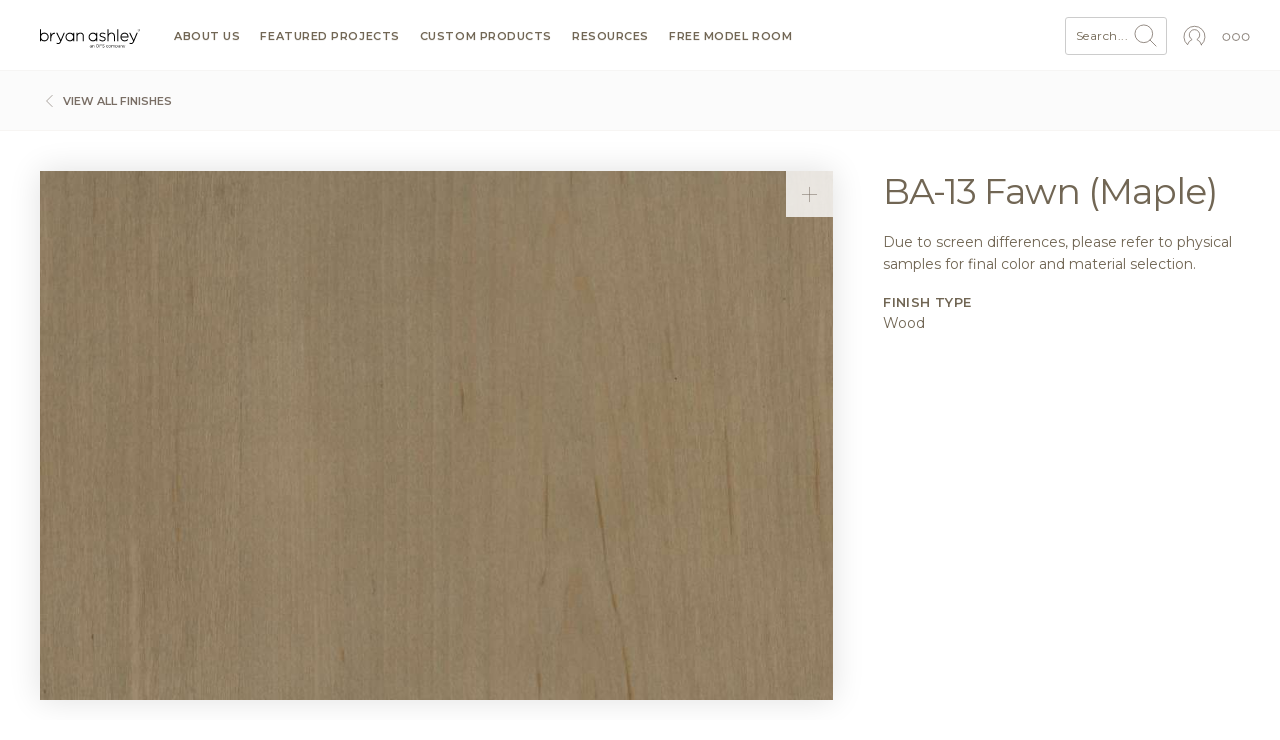

--- FILE ---
content_type: text/css; charset=UTF-8
request_url: https://bryanashley.ofs.com/sites/default/files/css/css_y1OKjjhDNnq4O5xfM9wdNYiYfh0Dob6QIbGgOB4omN8.css?delta=1&language=en&theme=bryanashley&include=eJxNyUEOgCAMBMAPgbxpgYqa0poWEvm9Hr1NMtkWBH4wrVRUBsmIneqJeHY0Cvn3jTWDo4_FFIoapWrzBm-48ATdPRukevpk5DqtkL8Y7SWU
body_size: 48920
content:
/* @license GPL-2.0-or-later https://www.drupal.org/licensing/faq */
#imageDetail{padding:40px}#imageDetail h1{margin-bottom:20px}#imageDetail h4.subtitle{margin-bottom:20px}#imageDetail img.image-full{box-shadow:0 0 30px #e0e0e0;width:100%;display:block;margin:0 auto 20px}#imageDetail .link svg *{stroke:#936E3E !important}#imageDetail .textile-family h2{font-weight:400;display:inline-block;margin-bottom:-1px;padding:10px 20px;border:1px solid #ccc;border-bottom:1px solid #fff;border-top-left-radius:3px;border-top-right-radius:3px}#imageDetail .textile-family .textile-family-inner{padding:20px 20px 10px 20px;border:1px solid #ccc;border-top-right-radius:3px;border-bottom-right-radius:3px;border-bottom-left-radius:3px}#imageDetail .textile-family .textile-sub{margin-bottom:10px}#imageDetail .textile-family .textile-sub img{display:block;width:100%;border-radius:3px;margin-bottom:5px;border:2px solid transparent}#imageDetail .textile-family .textile-sub.textile-sub--active,#imageDetail .textile-family .textile-sub:hover{text-decoration:none;color:#936E3E}#imageDetail .textile-family .textile-sub.textile-sub--active img,#imageDetail .textile-family .textile-sub:hover img{border:2px solid #936E3E}#imageDetail .textile-approval select.form-control{max-width:200px;margin:10px 0}#imageDetail .textile-approval .btn{max-width:200px;width:100%}#imageDetail .textile-approval .btn:disabled{color:#796E65;border:1px solid #796E65;background-color:#fff;opacity:0.5;cursor:not-allowed}#imageDetail .detail{padding-left:30px;font-size:14px}@media only screen and (max-width:768px){#imageDetail .detail{padding-left:0}}#imageDetail .detail section{margin-bottom:20px}#imageDetail .detail section .thumbnails{margin-top:11px}#imageDetail .detail section .thumbnails img{width:100%;height:auto;display:block;border:1px solid #cfcfcf;margin-bottom:10px}#imageDetail .detail section .thumbnails a:hover img{border:1px solid #936E3E}#imageDetail .detail section svg{width:18px;height:18px;vertical-align:top}#imageDetail .detail .h4{font-size:13px;font-weight:600;text-transform:uppercase;letter-spacing:0.03em;margin-bottom:3px}#imageDetail .detail ul{list-style:none;padding:0;margin:0}
.progress__track{border-color:#b3b3b3;border-radius:10em;background-color:#f2f1eb;background-image:-webkit-linear-gradient(#e7e7df,#f0f0f0);background-image:linear-gradient(#e7e7df,#f0f0f0);box-shadow:inset 0 1px 3px hsla(0,0%,0%,0.16);}.progress__bar{height:16px;margin-top:-1px;margin-left:-1px;padding:0 1px;-webkit-transition:width 0.5s ease-out;transition:width 0.5s ease-out;-webkit-animation:animate-stripes 3s linear infinite;-moz-animation:animate-stripes 3s linear infinite;border:1px #07629a solid;border-radius:10em;background:#057ec9;background-image:-webkit-linear-gradient(top,rgba(0,0,0,0),rgba(0,0,0,0.15)),-webkit-linear-gradient(left top,#0094f0 0%,#0094f0 25%,#007ecc 25%,#007ecc 50%,#0094f0 50%,#0094f0 75%,#0094f0 100%);background-image:linear-gradient(to bottom,rgba(0,0,0,0),rgba(0,0,0,0.15)),linear-gradient(to right bottom,#0094f0 0%,#0094f0 25%,#007ecc 25%,#007ecc 50%,#0094f0 50%,#0094f0 75%,#0094f0 100%);background-size:40px 40px;}[dir="rtl"] .progress__bar{margin-right:-1px;margin-left:0;-webkit-animation-direction:reverse;-moz-animation-direction:reverse;animation-direction:reverse;}@media screen and (prefers-reduced-motion:reduce){.progress__bar{-webkit-transition:none;transition:none;-webkit-animation:none;-moz-animation:none;}}@-webkit-keyframes animate-stripes{0%{background-position:0 0,0 0;}100%{background-position:0 0,-80px 0;}}@-ms-keyframes animate-stripes{0%{background-position:0 0,0 0;}100%{background-position:0 0,-80px 0;}}@keyframes animate-stripes{0%{background-position:0 0,0 0;}100%{background-position:0 0,-80px 0;}}
html{font-family:sans-serif;-ms-text-size-adjust:100%;-webkit-text-size-adjust:100%}article,aside,details,figcaption,figure,footer,header,hgroup,main,menu,nav,section,summary{display:block}audio,canvas,progress,video{display:inline-block;vertical-align:baseline}audio:not([controls]){display:none;height:0}[hidden],template{display:none}a{background-color:rgba(0,0,0,0)}a:active,a:hover{outline:0}abbr[title]{border-bottom:1px dotted}b,strong{font-weight:bold}dfn{font-style:italic}h1{font-size:2em;margin:.67em 0}mark{background:#ff0;color:#000}small{font-size:80%}sub,sup{font-size:75%;line-height:0;position:relative;vertical-align:baseline}sup{top:-0.5em}sub{bottom:-0.25em}img{border:0}svg:not(:root){overflow:hidden}figure{margin:1em 40px}hr{box-sizing:content-box;height:0}pre{overflow:auto}code,kbd,pre,samp{font-family:monospace,monospace;font-size:1em}button,input,optgroup,select,textarea{color:inherit;font:inherit;margin:0}button{overflow:visible}button,select{text-transform:none}button,html input[type=button],input[type=reset],input[type=submit]{-webkit-appearance:button;cursor:pointer}button[disabled],html input[disabled]{cursor:default}button::-moz-focus-inner,input::-moz-focus-inner{border:0;padding:0}input{line-height:normal}input[type=checkbox],input[type=radio]{box-sizing:border-box;padding:0}input[type=number]::-webkit-inner-spin-button,input[type=number]::-webkit-outer-spin-button{height:auto}input[type=search]{-webkit-appearance:textfield;box-sizing:content-box}input[type=search]::-webkit-search-cancel-button,input[type=search]::-webkit-search-decoration{-webkit-appearance:none}fieldset{border:1px solid silver;margin:0 2px;padding:.35em .625em .75em}legend{border:0;padding:0}textarea{overflow:auto}optgroup{font-weight:bold}table{border-collapse:collapse;border-spacing:0}td,th{padding:0}@media(min--moz-device-pixel-ratio:0){summary{display:list-item}}.ajax-progress{display:inline-block;padding:1px 5px 2px 5px}[dir=rtl] .ajax-progress{float:right}.ajax-progress-throbber .throbber{background:rgba(0,0,0,0) url(/themes/custom/ofsbrands/assets/img/drupal/throbber-active.gif) no-repeat 0 center;display:inline;padding:1px 5px 2px}.ajax-progress-throbber .message{display:inline;padding:1px 5px 2px}tr .ajax-progress-throbber .throbber{margin:0 2px}.ajax-progress-bar{width:16em}.ajax-progress-fullscreen{left:49%;position:fixed;top:48.5%;z-index:1000;background-color:#232323;background-image:url(/themes/custom/ofsbrands/assets/img/drupal/loading-small.gif);background-position:center center;background-repeat:no-repeat;border-radius:7px;height:24px;opacity:.9;padding:4px;width:24px}[dir=rtl] .ajax-progress-fullscreen{left:auto;right:49%}.text-align-left{text-align:left}.text-align-right{text-align:right}.text-align-center{text-align:center}.text-align-justify{text-align:justify}.align-left,[data-align=left]{float:left}.align-right,[data-align=right]{float:right}.align-center{display:block;margin-left:auto;margin-right:auto}.js input.form-autocomplete{background-image:url(/themes/custom/ofsbrands/assets/img/drupal/throbber-inactive.png);background-position:100% center;background-repeat:no-repeat}.js[dir=rtl] input.form-autocomplete{background-position:0 center}.js input.form-autocomplete.ui-autocomplete-loading{background-image:url(/themes/custom/ofsbrands/assets/img/drupal/throbber-active.gif);background-position:100% center}.js[dir=rtl] input.form-autocomplete.ui-autocomplete-loading{background-position:0 center}.fieldgroup{border-width:0;padding:0}.container-inline div,.container-inline label{display:inline}.container-inline .details-wrapper{display:block}.clearfix:after{content:"";display:table;clear:both}.js details:not([open]) .details-wrapper{display:none}.hidden{display:none}.visually-hidden{position:absolute !important;clip:rect(1px,1px,1px,1px);overflow:hidden;height:1px;width:1px;word-wrap:normal}.visually-hidden.focusable:active,.visually-hidden.focusable:focus{position:static !important;clip:auto;overflow:visible;height:auto;width:auto}.invisible{visibility:hidden}.item-list__comma-list,.item-list__comma-list li{display:inline}.item-list__comma-list{margin:0;padding:0}.item-list__comma-list li:after{content:", "}.item-list__comma-list li:last-child:after{content:""}.js .js-hide{display:none}.js-show{display:none}.js .js-show{display:block}.nowrap{white-space:nowrap}.position-container{position:relative}.reset-appearance{-webkit-appearance:none;-moz-appearance:none;appearance:none;border:0 none;background:rgba(0,0,0,0);padding:0;margin:0;line-height:inherit}.resize-none{resize:none}.resize-vertical{resize:vertical;min-height:2em}.resize-horizontal{resize:horizontal;max-width:100%}.resize-both{resize:both;max-width:100%;min-height:2em}.tablesort{width:16px;height:16px;display:inline-block;background-size:100%}.tablesort--asc{background-image:url(/themes/custom/ofsbrands/assets/img/drupal/twistie-down.svg)}.tablesort--desc{background-image:url(/themes/custom/ofsbrands/assets/img/drupal/twistie-up.svg)}ul.menu{list-style:none outside;margin-left:1em;padding:0;text-align:left}[dir=rtl] ul.menu{margin-left:0;margin-right:1em;text-align:right}.menu-item--expanded{list-style-image:url(https://ofs.com/core/misc/menu-expanded.png);list-style-type:circle}.menu-item--collapsed{list-style-image:url(https://ofs.com/core/misc/menu-collapsed.png);list-style-type:disc}[dir=rtl] .menu-item--collapsed{list-style-image:url(https://ofs.com/core/misc/menu-collapsed-rtl.png)}.menu-item{padding-top:.2em;margin:0}ul.menu a.is-active{color:#000}.more-link{display:block;text-align:right}.views-align-left{text-align:left}.views-align-right{text-align:right}.views-align-center{text-align:center}.views-view-grid .views-col{float:left}.views-view-grid .views-row{clear:both;float:left;width:100%}.paragraph--unpublished{background-color:#fff4f4}.messages{background:no-repeat 10px 17px;border:solid;border-width:1px 1px 1px 0;border-radius:2px;padding:15px 20px 15px 35px;word-wrap:break-word;overflow-wrap:break-word}[dir=rtl] .messages{border-width:1px 0 1px 1px;background-position:right 10px top 17px;padding-left:20px;padding-right:35px;text-align:right}.messages+.messages{margin-top:1.538em}.messages__list{list-style:none;padding:0;margin:0}.messages__item+.messages__item{margin-top:.769em}.messages--status{color:#325e1c;background-color:#f3faef;border-color:#c9e1bd #c9e1bd #c9e1bd rgba(0,0,0,0);background-image:url(/themes/custom/ofsbrands/assets/img/drupal/check.svg);box-shadow:-8px 0 0 #77b259}[dir=rtl] .messages--status{border-color:#c9e1bd rgba(0,0,0,0) #c9e1bd #c9e1bd;box-shadow:8px 0 0 #77b259;margin-left:0}.messages--warning{background-color:#fdf8ed;background-image:url(/themes/custom/ofsbrands/assets/img/drupal/warning.svg);border-color:#f4daa6 #f4daa6 #f4daa6 rgba(0,0,0,0);color:#734c00;box-shadow:-8px 0 0 #e09600}[dir=rtl] .messages--warning{border-color:#f4daa6 rgba(0,0,0,0) #f4daa6 #f4daa6;box-shadow:8px 0 0 #e09600}.messages--error{background-color:#fcf4f2;color:#a51b00;background-image:url(/themes/custom/ofsbrands/assets/img/drupal/error.svg);border-color:#f9c9bf #f9c9bf #f9c9bf rgba(0,0,0,0);box-shadow:-8px 0 0 #e62600}[dir=rtl] .messages--error{border-color:#f9c9bf rgba(0,0,0,0) #f9c9bf #f9c9bf;box-shadow:8px 0 0 #e62600}.messages--error p.error{color:#a51b00}@media print{*,*::before,*::after{text-shadow:none !important;box-shadow:none !important}a,a:visited{text-decoration:underline}abbr[title]::after{content:" (" attr(title) ")"}pre{white-space:pre-wrap !important}pre,blockquote{border:1px solid #999;page-break-inside:avoid}thead{display:table-header-group}tr,img{page-break-inside:avoid}p,h2,h3{orphans:3;widows:3}h2,h3{page-break-after:avoid}.navbar{display:none}.badge{border:1px solid #000}.table{border-collapse:collapse !important}.table td,.table th{background-color:#fff !important}.table-bordered th,.table-bordered td{border:1px solid #ddd !important}}html{box-sizing:border-box;font-family:sans-serif;line-height:1.15;-webkit-text-size-adjust:100%;-ms-text-size-adjust:100%;-ms-overflow-style:scrollbar;-webkit-tap-highlight-color:rgba(0,0,0,0)}*,*::before,*::after{box-sizing:inherit}@-ms-viewport{width:device-width}article,aside,dialog,figcaption,figure,footer,header,hgroup,main,nav,section{display:block}body{margin:0;font-family:-apple-system,BlinkMacSystemFont,"Segoe UI",Roboto,"Helvetica Neue",Arial,sans-serif;font-size:1rem;font-weight:normal;line-height:1.5;color:#716654;background-color:#fff}[tabindex="-1"]:focus{outline:none !important}hr{box-sizing:content-box;height:0;overflow:visible}h1,h2,h3,h4,h5,h6{margin-top:0;margin-bottom:.5rem}p{margin-top:0;margin-bottom:1rem}abbr[title],abbr[data-original-title]{text-decoration:underline;text-decoration:underline dotted;cursor:help;border-bottom:0}address{margin-bottom:1rem;font-style:normal;line-height:inherit}ol,ul,dl{margin-top:0;margin-bottom:1rem}ol ol,ul ul,ol ul,ul ol{margin-bottom:0}dt{font-weight:bold}dd{margin-bottom:.5rem;margin-left:0}blockquote{margin:0 0 1rem}dfn{font-style:italic}b,strong{font-weight:bolder}small{font-size:80%}sub,sup{position:relative;font-size:75%;line-height:0;vertical-align:baseline}sub{bottom:-0.25em}sup{top:-0.5em}a{color:#796e65;text-decoration:none;background-color:rgba(0,0,0,0);-webkit-text-decoration-skip:objects}a:hover{color:hsl(27,9.009009009%,28.5294117647%);text-decoration:underline}a:not([href]):not([tabindex]){color:inherit;text-decoration:none}a:not([href]):not([tabindex]):focus,a:not([href]):not([tabindex]):hover{color:inherit;text-decoration:none}a:not([href]):not([tabindex]):focus{outline:0}pre,code,kbd,samp{font-family:monospace,monospace;font-size:1em}pre{margin-top:0;margin-bottom:1rem;overflow:auto}figure{margin:0 0 1rem}img{vertical-align:middle;border-style:none}svg:not(:root){overflow:hidden}a,area,button,[role=button],input,label,select,summary,textarea{touch-action:manipulation}table{border-collapse:collapse}caption{padding-top:.75rem;padding-bottom:.75rem;color:#868e96;text-align:left;caption-side:bottom}th{text-align:left}label{display:inline-block;margin-bottom:.5rem}button:focus{outline:1px dotted;outline:5px auto -webkit-focus-ring-color}input,button,select,optgroup,textarea{margin:0;font-family:inherit;font-size:inherit;line-height:inherit}button,input{overflow:visible}button,select{text-transform:none}button,html [type=button],[type=reset],[type=submit]{-webkit-appearance:button}button::-moz-focus-inner,[type=button]::-moz-focus-inner,[type=reset]::-moz-focus-inner,[type=submit]::-moz-focus-inner{padding:0;border-style:none}input[type=radio],input[type=checkbox]{box-sizing:border-box;padding:0}input[type=date],input[type=time],input[type=datetime-local],input[type=month]{-webkit-appearance:listbox}textarea{overflow:auto;resize:vertical}fieldset{min-width:0;padding:0;margin:0;border:0}legend{display:block;width:100%;max-width:100%;padding:0;margin-bottom:.5rem;font-size:1.5rem;line-height:inherit;color:inherit;white-space:normal}progress{vertical-align:baseline}[type=number]::-webkit-inner-spin-button,[type=number]::-webkit-outer-spin-button{height:auto}[type=search]{outline-offset:-2px;-webkit-appearance:none}[type=search]::-webkit-search-cancel-button,[type=search]::-webkit-search-decoration{-webkit-appearance:none}::-webkit-file-upload-button{font:inherit;-webkit-appearance:button}output{display:inline-block}summary{display:list-item}template{display:none}[hidden]{display:none !important}h1,h2,h3,h4,h5,h6,.h1,.h2,.h3,.h4,.h5,.h6{margin-bottom:.5rem;font-family:inherit;font-weight:500;line-height:1.1;color:inherit}h1,.h1{font-size:2.5rem}h2,.h2{font-size:2rem}h3,.h3{font-size:1.75rem}h4,.h4{font-size:1.5rem}h5,.h5{font-size:1.25rem}h6,.h6{font-size:1rem}.lead{font-size:1.25rem;font-weight:300}.display-1{font-size:6rem;font-weight:300;line-height:1.1}.display-2{font-size:5.5rem;font-weight:300;line-height:1.1}.display-3{font-size:4.5rem;font-weight:300;line-height:1.1}.display-4{font-size:3.5rem;font-weight:300;line-height:1.1}hr{margin-top:1rem;margin-bottom:1rem;border:0;border-top:1px solid #aca39a}small,.small{font-size:80%;font-weight:normal}mark,.mark{padding:.2em;background-color:#fcf8e3}.list-unstyled{padding-left:0;list-style:none}.list-inline{padding-left:0;list-style:none}.list-inline-item{display:inline-block}.list-inline-item:not(:last-child){margin-right:5px}.initialism{font-size:90%;text-transform:uppercase}.blockquote{margin-bottom:1rem;font-size:1.25rem}.blockquote-footer{display:block;font-size:80%;color:#868e96}.blockquote-footer::before{content:"— "}.img-fluid{max-width:100%;height:auto}.img-thumbnail{padding:.25rem;background-color:#fff;border:1px solid #ddd;border-radius:3px;transition:all .2s ease-in-out;max-width:100%;height:auto}.figure{display:inline-block}.figure-img{margin-bottom:.5rem;line-height:1}.figure-caption{font-size:90%;color:#868e96}.container{margin-right:auto;margin-left:auto;padding-right:10px;padding-left:10px;width:100%}@media(min-width:576px){.container{max-width:540px}}@media(min-width:768px){.container{max-width:720px}}@media(min-width:992px){.container{max-width:960px}}@media(min-width:1200px){.container{max-width:1140px}}.container-fluid{width:100%;margin-right:auto;margin-left:auto;padding-right:10px;padding-left:10px;width:100%}.row{display:flex;flex-wrap:wrap;margin-right:-10px;margin-left:-10px}.no-gutters{margin-right:0;margin-left:0}.no-gutters>.col,.no-gutters>[class*=col-]{padding-right:0;padding-left:0}.col-xl,.col-xl-auto,.col-xl-12,.col-xl-11,.col-xl-10,.col-xl-9,.col-xl-8,.col-xl-7,.col-xl-6,.col-xl-5,.col-xl-4,.col-xl-3,.col-xl-2,.col-xl-1,.col-lg,.col-lg-auto,.col-lg-12,.col-lg-11,.col-lg-10,.col-lg-9,.col-lg-8,.col-lg-7,.col-lg-6,.col-lg-5,.col-lg-4,.col-lg-3,.col-lg-2,.col-lg-1,.col-md,.col-md-auto,.col-md-12,.col-md-11,.col-md-10,.col-md-9,.col-md-8,.col-md-7,.col-md-6,.col-md-5,.col-md-4,.col-md-3,.col-md-2,.col-md-1,.col-sm,.col-sm-auto,.col-sm-12,.col-sm-11,.col-sm-10,.col-sm-9,.col-sm-8,.col-sm-7,.col-sm-6,.col-sm-5,.col-sm-4,.col-sm-3,.col-sm-2,.col-sm-1,.col,.col-auto,.col-12,.col-11,.col-10,.col-9,.col-8,.col-7,.col-6,.col-5,.col-4,.col-3,.col-2,.col-1{position:relative;width:100%;min-height:1px;padding-right:10px;padding-left:10px}.col{flex-basis:0;flex-grow:1;max-width:100%}.col-auto{flex:0 0 auto;width:auto;max-width:none}.col-1{flex:0 0 8.3333333333%;max-width:8.3333333333%}.col-2{flex:0 0 16.6666666667%;max-width:16.6666666667%}.col-3{flex:0 0 25%;max-width:25%}.col-4{flex:0 0 33.3333333333%;max-width:33.3333333333%}.col-5{flex:0 0 41.6666666667%;max-width:41.6666666667%}.col-6{flex:0 0 50%;max-width:50%}.col-7{flex:0 0 58.3333333333%;max-width:58.3333333333%}.col-8{flex:0 0 66.6666666667%;max-width:66.6666666667%}.col-9{flex:0 0 75%;max-width:75%}.col-10{flex:0 0 83.3333333333%;max-width:83.3333333333%}.col-11{flex:0 0 91.6666666667%;max-width:91.6666666667%}.col-12{flex:0 0 100%;max-width:100%}.order-1{order:1}.order-2{order:2}.order-3{order:3}.order-4{order:4}.order-5{order:5}.order-6{order:6}.order-7{order:7}.order-8{order:8}.order-9{order:9}.order-10{order:10}.order-11{order:11}.order-12{order:12}.offset-1{margin-left:8.3333333333%}.offset-2{margin-left:16.6666666667%}.offset-3{margin-left:25%}.offset-4{margin-left:33.3333333333%}.offset-5{margin-left:41.6666666667%}.offset-6{margin-left:50%}.offset-7{margin-left:58.3333333333%}.offset-8{margin-left:66.6666666667%}.offset-9{margin-left:75%}.offset-10{margin-left:83.3333333333%}.offset-11{margin-left:91.6666666667%}@media(min-width:576px){.col-sm{flex-basis:0;flex-grow:1;max-width:100%}.col-sm-auto{flex:0 0 auto;width:auto;max-width:none}.col-sm-1{flex:0 0 8.3333333333%;max-width:8.3333333333%}.col-sm-2{flex:0 0 16.6666666667%;max-width:16.6666666667%}.col-sm-3{flex:0 0 25%;max-width:25%}.col-sm-4{flex:0 0 33.3333333333%;max-width:33.3333333333%}.col-sm-5{flex:0 0 41.6666666667%;max-width:41.6666666667%}.col-sm-6{flex:0 0 50%;max-width:50%}.col-sm-7{flex:0 0 58.3333333333%;max-width:58.3333333333%}.col-sm-8{flex:0 0 66.6666666667%;max-width:66.6666666667%}.col-sm-9{flex:0 0 75%;max-width:75%}.col-sm-10{flex:0 0 83.3333333333%;max-width:83.3333333333%}.col-sm-11{flex:0 0 91.6666666667%;max-width:91.6666666667%}.col-sm-12{flex:0 0 100%;max-width:100%}.order-sm-1{order:1}.order-sm-2{order:2}.order-sm-3{order:3}.order-sm-4{order:4}.order-sm-5{order:5}.order-sm-6{order:6}.order-sm-7{order:7}.order-sm-8{order:8}.order-sm-9{order:9}.order-sm-10{order:10}.order-sm-11{order:11}.order-sm-12{order:12}.offset-sm-0{margin-left:0}.offset-sm-1{margin-left:8.3333333333%}.offset-sm-2{margin-left:16.6666666667%}.offset-sm-3{margin-left:25%}.offset-sm-4{margin-left:33.3333333333%}.offset-sm-5{margin-left:41.6666666667%}.offset-sm-6{margin-left:50%}.offset-sm-7{margin-left:58.3333333333%}.offset-sm-8{margin-left:66.6666666667%}.offset-sm-9{margin-left:75%}.offset-sm-10{margin-left:83.3333333333%}.offset-sm-11{margin-left:91.6666666667%}}@media(min-width:768px){.col-md{flex-basis:0;flex-grow:1;max-width:100%}.col-md-auto{flex:0 0 auto;width:auto;max-width:none}.col-md-1{flex:0 0 8.3333333333%;max-width:8.3333333333%}.col-md-2{flex:0 0 16.6666666667%;max-width:16.6666666667%}.col-md-3{flex:0 0 25%;max-width:25%}.col-md-4{flex:0 0 33.3333333333%;max-width:33.3333333333%}.col-md-5{flex:0 0 41.6666666667%;max-width:41.6666666667%}.col-md-6{flex:0 0 50%;max-width:50%}.col-md-7{flex:0 0 58.3333333333%;max-width:58.3333333333%}.col-md-8{flex:0 0 66.6666666667%;max-width:66.6666666667%}.col-md-9{flex:0 0 75%;max-width:75%}.col-md-10{flex:0 0 83.3333333333%;max-width:83.3333333333%}.col-md-11{flex:0 0 91.6666666667%;max-width:91.6666666667%}.col-md-12{flex:0 0 100%;max-width:100%}.order-md-1{order:1}.order-md-2{order:2}.order-md-3{order:3}.order-md-4{order:4}.order-md-5{order:5}.order-md-6{order:6}.order-md-7{order:7}.order-md-8{order:8}.order-md-9{order:9}.order-md-10{order:10}.order-md-11{order:11}.order-md-12{order:12}.offset-md-0{margin-left:0}.offset-md-1{margin-left:8.3333333333%}.offset-md-2{margin-left:16.6666666667%}.offset-md-3{margin-left:25%}.offset-md-4{margin-left:33.3333333333%}.offset-md-5{margin-left:41.6666666667%}.offset-md-6{margin-left:50%}.offset-md-7{margin-left:58.3333333333%}.offset-md-8{margin-left:66.6666666667%}.offset-md-9{margin-left:75%}.offset-md-10{margin-left:83.3333333333%}.offset-md-11{margin-left:91.6666666667%}}@media(min-width:992px){.col-lg{flex-basis:0;flex-grow:1;max-width:100%}.col-lg-auto{flex:0 0 auto;width:auto;max-width:none}.col-lg-1{flex:0 0 8.3333333333%;max-width:8.3333333333%}.col-lg-2{flex:0 0 16.6666666667%;max-width:16.6666666667%}.col-lg-3{flex:0 0 25%;max-width:25%}.col-lg-4{flex:0 0 33.3333333333%;max-width:33.3333333333%}.col-lg-5{flex:0 0 41.6666666667%;max-width:41.6666666667%}.col-lg-6{flex:0 0 50%;max-width:50%}.col-lg-7{flex:0 0 58.3333333333%;max-width:58.3333333333%}.col-lg-8{flex:0 0 66.6666666667%;max-width:66.6666666667%}.col-lg-9{flex:0 0 75%;max-width:75%}.col-lg-10{flex:0 0 83.3333333333%;max-width:83.3333333333%}.col-lg-11{flex:0 0 91.6666666667%;max-width:91.6666666667%}.col-lg-12{flex:0 0 100%;max-width:100%}.order-lg-1{order:1}.order-lg-2{order:2}.order-lg-3{order:3}.order-lg-4{order:4}.order-lg-5{order:5}.order-lg-6{order:6}.order-lg-7{order:7}.order-lg-8{order:8}.order-lg-9{order:9}.order-lg-10{order:10}.order-lg-11{order:11}.order-lg-12{order:12}.offset-lg-0{margin-left:0}.offset-lg-1{margin-left:8.3333333333%}.offset-lg-2{margin-left:16.6666666667%}.offset-lg-3{margin-left:25%}.offset-lg-4{margin-left:33.3333333333%}.offset-lg-5{margin-left:41.6666666667%}.offset-lg-6{margin-left:50%}.offset-lg-7{margin-left:58.3333333333%}.offset-lg-8{margin-left:66.6666666667%}.offset-lg-9{margin-left:75%}.offset-lg-10{margin-left:83.3333333333%}.offset-lg-11{margin-left:91.6666666667%}}@media(min-width:1200px){.col-xl{flex-basis:0;flex-grow:1;max-width:100%}.col-xl-auto{flex:0 0 auto;width:auto;max-width:none}.col-xl-1{flex:0 0 8.3333333333%;max-width:8.3333333333%}.col-xl-2{flex:0 0 16.6666666667%;max-width:16.6666666667%}.col-xl-3{flex:0 0 25%;max-width:25%}.col-xl-4{flex:0 0 33.3333333333%;max-width:33.3333333333%}.col-xl-5{flex:0 0 41.6666666667%;max-width:41.6666666667%}.col-xl-6{flex:0 0 50%;max-width:50%}.col-xl-7{flex:0 0 58.3333333333%;max-width:58.3333333333%}.col-xl-8{flex:0 0 66.6666666667%;max-width:66.6666666667%}.col-xl-9{flex:0 0 75%;max-width:75%}.col-xl-10{flex:0 0 83.3333333333%;max-width:83.3333333333%}.col-xl-11{flex:0 0 91.6666666667%;max-width:91.6666666667%}.col-xl-12{flex:0 0 100%;max-width:100%}.order-xl-1{order:1}.order-xl-2{order:2}.order-xl-3{order:3}.order-xl-4{order:4}.order-xl-5{order:5}.order-xl-6{order:6}.order-xl-7{order:7}.order-xl-8{order:8}.order-xl-9{order:9}.order-xl-10{order:10}.order-xl-11{order:11}.order-xl-12{order:12}.offset-xl-0{margin-left:0}.offset-xl-1{margin-left:8.3333333333%}.offset-xl-2{margin-left:16.6666666667%}.offset-xl-3{margin-left:25%}.offset-xl-4{margin-left:33.3333333333%}.offset-xl-5{margin-left:41.6666666667%}.offset-xl-6{margin-left:50%}.offset-xl-7{margin-left:58.3333333333%}.offset-xl-8{margin-left:66.6666666667%}.offset-xl-9{margin-left:75%}.offset-xl-10{margin-left:83.3333333333%}.offset-xl-11{margin-left:91.6666666667%}}.table{width:100%;max-width:100%;margin-bottom:1rem;background-color:rgba(0,0,0,0)}.table th,.table td{padding:.75rem;vertical-align:top;border-top:1px solid #e9ecef}.table thead th{vertical-align:bottom;border-bottom:2px solid #e9ecef}.table tbody+tbody{border-top:2px solid #e9ecef}.table .table{background-color:#fff}.table-sm th,.table-sm td{padding:.3rem}.table-bordered{border:1px solid #e9ecef}.table-bordered th,.table-bordered td{border:1px solid #e9ecef}.table-bordered thead th,.table-bordered thead td{border-bottom-width:2px}.table-striped tbody tr:nth-of-type(odd){background-color:rgba(0,0,0,.05)}.table-hover tbody tr:hover{background-color:rgba(0,0,0,.075)}.table-primary,.table-primary>th,.table-primary>td{background-color:rgb(217.48,214.4,211.88)}.table-hover .table-primary:hover{background-color:hsl(27,6.9444444444%,79.1882352941%)}.table-hover .table-primary:hover>td,.table-hover .table-primary:hover>th{background-color:hsl(27,6.9444444444%,79.1882352941%)}.table-secondary,.table-secondary>th,.table-secondary>td{background-color:rgb(231.76,229.24,226.72)}.table-hover .table-secondary:hover{background-color:hsl(30,9.7826086957%,84.8980392157%)}.table-hover .table-secondary:hover>td,.table-hover .table-secondary:hover>th{background-color:hsl(30,9.7826086957%,84.8980392157%)}.table-success,.table-success>th,.table-success>td{background-color:rgb(236.52,208.8,189.2)}.table-hover .table-success:hover{background-color:hsl(24.8520710059,56.146179402%,78.4745098039%)}.table-hover .table-success:hover>td,.table-hover .table-success:hover>th{background-color:hsl(24.8520710059,56.146179402%,78.4745098039%)}.table-info,.table-info>th,.table-info>td{background-color:rgb(236.52,208.8,189.2)}.table-hover .table-info:hover{background-color:hsl(24.8520710059,56.146179402%,78.4745098039%)}.table-hover .table-info:hover>td,.table-hover .table-info:hover>th{background-color:hsl(24.8520710059,56.146179402%,78.4745098039%)}.table-warning,.table-warning>th,.table-warning>td{background-color:rgb(236.52,208.8,189.2)}.table-hover .table-warning:hover{background-color:hsl(24.8520710059,56.146179402%,78.4745098039%)}.table-hover .table-warning:hover>td,.table-hover .table-warning:hover>th{background-color:hsl(24.8520710059,56.146179402%,78.4745098039%)}.table-danger,.table-danger>th,.table-danger>td{background-color:rgb(236.52,208.8,189.2)}.table-hover .table-danger:hover{background-color:hsl(24.8520710059,56.146179402%,78.4745098039%)}.table-hover .table-danger:hover>td,.table-hover .table-danger:hover>th{background-color:hsl(24.8520710059,56.146179402%,78.4745098039%)}.table-light,.table-light>th,.table-light>td{background-color:rgb(231.76,229.24,226.72)}.table-hover .table-light:hover{background-color:hsl(30,9.7826086957%,84.8980392157%)}.table-hover .table-light:hover>td,.table-hover .table-light:hover>th{background-color:hsl(30,9.7826086957%,84.8980392157%)}.table-dark,.table-dark>th,.table-dark>td{background-color:rgb(217.48,214.4,211.88)}.table-hover .table-dark:hover{background-color:hsl(27,6.9444444444%,79.1882352941%)}.table-hover .table-dark:hover>td,.table-hover .table-dark:hover>th{background-color:hsl(27,6.9444444444%,79.1882352941%)}.table-active,.table-active>th,.table-active>td{background-color:rgba(0,0,0,.075)}.table-hover .table-active:hover{background-color:rgba(0,0,0,.075)}.table-hover .table-active:hover>td,.table-hover .table-active:hover>th{background-color:rgba(0,0,0,.075)}.thead-inverse th{color:#fff;background-color:#212529}.thead-default th{color:#495057;background-color:#e9ecef}.table-inverse{color:#fff;background-color:#212529}.table-inverse th,.table-inverse td,.table-inverse thead th{border-color:hsl(210,10.8108108108%,22.0098039216%)}.table-inverse.table-bordered{border:0}.table-inverse.table-striped tbody tr:nth-of-type(odd){background-color:hsla(0,0%,100%,.05)}.table-inverse.table-hover tbody tr:hover{background-color:hsla(0,0%,100%,.075)}@media(max-width:991px){.table-responsive{display:block;width:100%;overflow-x:auto;-ms-overflow-style:-ms-autohiding-scrollbar}.table-responsive.table-bordered{border:0}}.form-control{display:block;width:100%;padding:.5rem .75rem;font-size:1rem;line-height:1.25;color:#495057;background-color:#fff;background-image:none;background-clip:padding-box;border:1px solid rgba(0,0,0,.15);border-radius:3px;transition:border-color ease-in-out .15s,box-shadow ease-in-out .15s}.form-control::-ms-expand{background-color:rgba(0,0,0,0);border:0}.form-control:focus{color:#495057;background-color:#fff;border-color:hsl(27,9.009009009%,68.5294117647%);outline:none}.form-control::placeholder{color:#868e96;opacity:1}.form-control:disabled,.form-control[readonly]{background-color:#e9ecef;opacity:1}select.form-control:not([size]):not([multiple]){height:calc(2.25rem + 2px)}select.form-control:focus::-ms-value{color:#495057;background-color:#fff}.form-control-file,.form-control-range{display:block}.col-form-label{padding-top:calc(0.5rem - 1px*2);padding-bottom:calc(0.5rem - 1px*2);margin-bottom:0}.col-form-label-lg{padding-top:calc(0.5rem - 1px*2);padding-bottom:calc(0.5rem - 1px*2);font-size:1.25rem}.col-form-label-sm{padding-top:calc(0.25rem - 1px*2);padding-bottom:calc(0.25rem - 1px*2);font-size:.875rem}.col-form-legend{padding-top:.5rem;padding-bottom:.5rem;margin-bottom:0;font-size:1rem}.form-control-plaintext{padding-top:.5rem;padding-bottom:.5rem;margin-bottom:0;line-height:1.25;border:solid rgba(0,0,0,0);border-width:1px 0}.form-control-plaintext.form-control-sm,.form-control-plaintext.form-control-lg{padding-right:0;padding-left:0}.form-control-sm{padding:.25rem .5rem;font-size:.875rem;line-height:1.5;border-radius:.2rem}select.form-control-sm:not([size]):not([multiple]){height:calc(1.8125rem + 2px)}.form-control-lg{padding:.5rem 1rem;font-size:1.25rem;line-height:1.5;border-radius:.3rem}select.form-control-lg:not([size]):not([multiple]){height:calc(2.3125rem + 2px)}.form-group{margin-bottom:1rem}.form-text{display:block;margin-top:.25rem}.form-row{display:flex;flex-wrap:wrap;margin-right:-5px;margin-left:-5px}.form-row>.col,.form-row>[class*=col-]{padding-right:5px;padding-left:5px}.form-check{position:relative;display:block;margin-bottom:.5rem}.form-check.disabled .form-check-label{color:#868e96}.form-check-label{padding-left:1.25rem;margin-bottom:0}.form-check-input{position:absolute;margin-top:.25rem;margin-left:-1.25rem}.form-check-input:only-child{position:static}.form-check-inline{display:inline-block}.form-check-inline .form-check-label{vertical-align:middle}.form-check-inline+.form-check-inline{margin-left:.75rem}.invalid-feedback{display:none;margin-top:.25rem;font-size:.875rem;color:#bd5a14}.invalid-tooltip{position:absolute;top:100%;z-index:5;display:none;width:250px;padding:.5rem;margin-top:.1rem;font-size:.875rem;line-height:1;color:#fff;background-color:rgba(189,90,20,.8);border-radius:.2rem}.was-validated .form-control:valid,.form-control.is-valid,.was-validated .custom-select:valid,.custom-select.is-valid{border-color:#bd5a14}.was-validated .form-control:valid:focus,.form-control.is-valid:focus,.was-validated .custom-select:valid:focus,.custom-select.is-valid:focus{box-shadow:0 0 0 .2rem rgba(189,90,20,.25)}.was-validated .form-control:valid~.invalid-feedback,.was-validated .form-control:valid~.invalid-tooltip,.form-control.is-valid~.invalid-feedback,.form-control.is-valid~.invalid-tooltip,.was-validated .custom-select:valid~.invalid-feedback,.was-validated .custom-select:valid~.invalid-tooltip,.custom-select.is-valid~.invalid-feedback,.custom-select.is-valid~.invalid-tooltip{display:block}.was-validated .form-check-input:valid+.form-check-label,.form-check-input.is-valid+.form-check-label{color:#bd5a14}.was-validated .custom-control-input:valid~.custom-control-indicator,.custom-control-input.is-valid~.custom-control-indicator{background-color:rgba(189,90,20,.25)}.was-validated .custom-control-input:valid~.custom-control-description,.custom-control-input.is-valid~.custom-control-description{color:#bd5a14}.was-validated .custom-file-input:valid~.custom-file-control,.custom-file-input.is-valid~.custom-file-control{border-color:#bd5a14}.was-validated .custom-file-input:valid~.custom-file-control::before,.custom-file-input.is-valid~.custom-file-control::before{border-color:inherit}.was-validated .custom-file-input:valid:focus,.custom-file-input.is-valid:focus{box-shadow:0 0 0 .2rem rgba(189,90,20,.25)}.was-validated .form-control:invalid,.form-control.is-invalid,.was-validated .custom-select:invalid,.custom-select.is-invalid{border-color:#bd5a14}.was-validated .form-control:invalid:focus,.form-control.is-invalid:focus,.was-validated .custom-select:invalid:focus,.custom-select.is-invalid:focus{box-shadow:0 0 0 .2rem rgba(189,90,20,.25)}.was-validated .form-control:invalid~.invalid-feedback,.was-validated .form-control:invalid~.invalid-tooltip,.form-control.is-invalid~.invalid-feedback,.form-control.is-invalid~.invalid-tooltip,.was-validated .custom-select:invalid~.invalid-feedback,.was-validated .custom-select:invalid~.invalid-tooltip,.custom-select.is-invalid~.invalid-feedback,.custom-select.is-invalid~.invalid-tooltip{display:block}.was-validated .form-check-input:invalid+.form-check-label,.form-check-input.is-invalid+.form-check-label{color:#bd5a14}.was-validated .custom-control-input:invalid~.custom-control-indicator,.custom-control-input.is-invalid~.custom-control-indicator{background-color:rgba(189,90,20,.25)}.was-validated .custom-control-input:invalid~.custom-control-description,.custom-control-input.is-invalid~.custom-control-description{color:#bd5a14}.was-validated .custom-file-input:invalid~.custom-file-control,.custom-file-input.is-invalid~.custom-file-control{border-color:#bd5a14}.was-validated .custom-file-input:invalid~.custom-file-control::before,.custom-file-input.is-invalid~.custom-file-control::before{border-color:inherit}.was-validated .custom-file-input:invalid:focus,.custom-file-input.is-invalid:focus{box-shadow:0 0 0 .2rem rgba(189,90,20,.25)}.form-inline{display:flex;flex-flow:row wrap;align-items:center}.form-inline .form-check{width:100%}@media(min-width:576px){.form-inline label{display:flex;align-items:center;justify-content:center;margin-bottom:0}.form-inline .form-group{display:flex;flex:0 0 auto;flex-flow:row wrap;align-items:center;margin-bottom:0}.form-inline .form-control{display:inline-block;width:auto;vertical-align:middle}.form-inline .form-control-plaintext{display:inline-block}.form-inline .input-group{width:auto}.form-inline .form-control-label{margin-bottom:0;vertical-align:middle}.form-inline .form-check{display:flex;align-items:center;justify-content:center;width:auto;margin-top:0;margin-bottom:0}.form-inline .form-check-label{padding-left:0}.form-inline .form-check-input{position:relative;margin-top:0;margin-right:.25rem;margin-left:0}.form-inline .custom-control{display:flex;align-items:center;justify-content:center;padding-left:0}.form-inline .custom-control-indicator{position:static;display:inline-block;margin-right:.25rem;vertical-align:text-bottom}.form-inline .has-feedback .form-control-feedback{top:0}}.btn{display:inline-block;font-weight:normal;text-align:center;white-space:nowrap;vertical-align:middle;user-select:none;border:1px solid rgba(0,0,0,0);padding:.5rem .75rem;font-size:1rem;line-height:1.25;border-radius:3px;transition:all .15s ease-in-out}.btn:focus,.btn:hover{text-decoration:none}.btn:focus,.btn.focus{outline:0;box-shadow:0 0 0 3px rgba(121,110,101,.25)}.btn.disabled,.btn:disabled{opacity:.65}.btn:active,.btn.active{background-image:none}a.btn.disabled,fieldset[disabled] a.btn{pointer-events:none}.btn-primary{color:#fff;background-color:#796e65;border-color:#796e65}.btn-primary:hover{color:#fff;background-color:hsl(27,9.009009009%,36.0294117647%);border-color:hsl(27,9.009009009%,33.5294117647%)}.btn-primary:focus,.btn-primary.focus{box-shadow:0 0 0 3px rgba(121,110,101,.5)}.btn-primary.disabled,.btn-primary:disabled{background-color:#796e65;border-color:#796e65}.btn-primary:active,.btn-primary.active,.show>.btn-primary.dropdown-toggle{background-color:hsl(27,9.009009009%,36.0294117647%);background-image:none;border-color:hsl(27,9.009009009%,33.5294117647%)}.btn-secondary{color:#111;background-color:#aca39a;border-color:#aca39a}.btn-secondary:hover{color:#111;background-color:hsl(30,9.7826086957%,56.4215686275%);border-color:hsl(30,9.7826086957%,53.9215686275%)}.btn-secondary:focus,.btn-secondary.focus{box-shadow:0 0 0 3px rgba(172,163,154,.5)}.btn-secondary.disabled,.btn-secondary:disabled{background-color:#aca39a;border-color:#aca39a}.btn-secondary:active,.btn-secondary.active,.show>.btn-secondary.dropdown-toggle{background-color:hsl(30,9.7826086957%,56.4215686275%);background-image:none;border-color:hsl(30,9.7826086957%,53.9215686275%)}.btn-success{color:#fff;background-color:#bd5a14;border-color:#bd5a14}.btn-success:hover{color:#fff;background-color:rgb(154.4102870813,73.528708134,16.3397129187);border-color:rgb(142.8803827751,68.038277512,15.1196172249)}.btn-success:focus,.btn-success.focus{box-shadow:0 0 0 3px rgba(189,90,20,.5)}.btn-success.disabled,.btn-success:disabled{background-color:#bd5a14;border-color:#bd5a14}.btn-success:active,.btn-success.active,.show>.btn-success.dropdown-toggle{background-color:rgb(154.4102870813,73.528708134,16.3397129187);background-image:none;border-color:rgb(142.8803827751,68.038277512,15.1196172249)}.btn-info{color:#fff;background-color:#bd5a14;border-color:#bd5a14}.btn-info:hover{color:#fff;background-color:rgb(154.4102870813,73.528708134,16.3397129187);border-color:rgb(142.8803827751,68.038277512,15.1196172249)}.btn-info:focus,.btn-info.focus{box-shadow:0 0 0 3px rgba(189,90,20,.5)}.btn-info.disabled,.btn-info:disabled{background-color:#bd5a14;border-color:#bd5a14}.btn-info:active,.btn-info.active,.show>.btn-info.dropdown-toggle{background-color:rgb(154.4102870813,73.528708134,16.3397129187);background-image:none;border-color:rgb(142.8803827751,68.038277512,15.1196172249)}.btn-warning{color:#fff;background-color:#bd5a14;border-color:#bd5a14}.btn-warning:hover{color:#fff;background-color:rgb(154.4102870813,73.528708134,16.3397129187);border-color:rgb(142.8803827751,68.038277512,15.1196172249)}.btn-warning:focus,.btn-warning.focus{box-shadow:0 0 0 3px rgba(189,90,20,.5)}.btn-warning.disabled,.btn-warning:disabled{background-color:#bd5a14;border-color:#bd5a14}.btn-warning:active,.btn-warning.active,.show>.btn-warning.dropdown-toggle{background-color:rgb(154.4102870813,73.528708134,16.3397129187);background-image:none;border-color:rgb(142.8803827751,68.038277512,15.1196172249)}.btn-danger{color:#fff;background-color:#bd5a14;border-color:#bd5a14}.btn-danger:hover{color:#fff;background-color:rgb(154.4102870813,73.528708134,16.3397129187);border-color:rgb(142.8803827751,68.038277512,15.1196172249)}.btn-danger:focus,.btn-danger.focus{box-shadow:0 0 0 3px rgba(189,90,20,.5)}.btn-danger.disabled,.btn-danger:disabled{background-color:#bd5a14;border-color:#bd5a14}.btn-danger:active,.btn-danger.active,.show>.btn-danger.dropdown-toggle{background-color:rgb(154.4102870813,73.528708134,16.3397129187);background-image:none;border-color:rgb(142.8803827751,68.038277512,15.1196172249)}.btn-light{color:#111;background-color:#aca39a;border-color:#aca39a}.btn-light:hover{color:#111;background-color:hsl(30,9.7826086957%,56.4215686275%);border-color:hsl(30,9.7826086957%,53.9215686275%)}.btn-light:focus,.btn-light.focus{box-shadow:0 0 0 3px rgba(172,163,154,.5)}.btn-light.disabled,.btn-light:disabled{background-color:#aca39a;border-color:#aca39a}.btn-light:active,.btn-light.active,.show>.btn-light.dropdown-toggle{background-color:hsl(30,9.7826086957%,56.4215686275%);background-image:none;border-color:hsl(30,9.7826086957%,53.9215686275%)}.btn-dark{color:#fff;background-color:#796e65;border-color:#796e65}.btn-dark:hover{color:#fff;background-color:hsl(27,9.009009009%,36.0294117647%);border-color:hsl(27,9.009009009%,33.5294117647%)}.btn-dark:focus,.btn-dark.focus{box-shadow:0 0 0 3px rgba(121,110,101,.5)}.btn-dark.disabled,.btn-dark:disabled{background-color:#796e65;border-color:#796e65}.btn-dark:active,.btn-dark.active,.show>.btn-dark.dropdown-toggle{background-color:hsl(27,9.009009009%,36.0294117647%);background-image:none;border-color:hsl(27,9.009009009%,33.5294117647%)}.btn-outline-primary{color:#796e65;background-color:rgba(0,0,0,0);background-image:none;border-color:#796e65}.btn-outline-primary:hover{color:#fff;background-color:#796e65;border-color:#796e65}.btn-outline-primary:focus,.btn-outline-primary.focus{box-shadow:0 0 0 3px rgba(121,110,101,.5)}.btn-outline-primary.disabled,.btn-outline-primary:disabled{color:#796e65;background-color:rgba(0,0,0,0)}.btn-outline-primary:active,.btn-outline-primary.active,.show>.btn-outline-primary.dropdown-toggle{color:#fff;background-color:#796e65;border-color:#796e65}.btn-outline-secondary{color:#aca39a;background-color:rgba(0,0,0,0);background-image:none;border-color:#aca39a}.btn-outline-secondary:hover{color:#fff;background-color:#aca39a;border-color:#aca39a}.btn-outline-secondary:focus,.btn-outline-secondary.focus{box-shadow:0 0 0 3px rgba(172,163,154,.5)}.btn-outline-secondary.disabled,.btn-outline-secondary:disabled{color:#aca39a;background-color:rgba(0,0,0,0)}.btn-outline-secondary:active,.btn-outline-secondary.active,.show>.btn-outline-secondary.dropdown-toggle{color:#fff;background-color:#aca39a;border-color:#aca39a}.btn-outline-success{color:#bd5a14;background-color:rgba(0,0,0,0);background-image:none;border-color:#bd5a14}.btn-outline-success:hover{color:#fff;background-color:#bd5a14;border-color:#bd5a14}.btn-outline-success:focus,.btn-outline-success.focus{box-shadow:0 0 0 3px rgba(189,90,20,.5)}.btn-outline-success.disabled,.btn-outline-success:disabled{color:#bd5a14;background-color:rgba(0,0,0,0)}.btn-outline-success:active,.btn-outline-success.active,.show>.btn-outline-success.dropdown-toggle{color:#fff;background-color:#bd5a14;border-color:#bd5a14}.btn-outline-info{color:#bd5a14;background-color:rgba(0,0,0,0);background-image:none;border-color:#bd5a14}.btn-outline-info:hover{color:#fff;background-color:#bd5a14;border-color:#bd5a14}.btn-outline-info:focus,.btn-outline-info.focus{box-shadow:0 0 0 3px rgba(189,90,20,.5)}.btn-outline-info.disabled,.btn-outline-info:disabled{color:#bd5a14;background-color:rgba(0,0,0,0)}.btn-outline-info:active,.btn-outline-info.active,.show>.btn-outline-info.dropdown-toggle{color:#fff;background-color:#bd5a14;border-color:#bd5a14}.btn-outline-warning{color:#bd5a14;background-color:rgba(0,0,0,0);background-image:none;border-color:#bd5a14}.btn-outline-warning:hover{color:#fff;background-color:#bd5a14;border-color:#bd5a14}.btn-outline-warning:focus,.btn-outline-warning.focus{box-shadow:0 0 0 3px rgba(189,90,20,.5)}.btn-outline-warning.disabled,.btn-outline-warning:disabled{color:#bd5a14;background-color:rgba(0,0,0,0)}.btn-outline-warning:active,.btn-outline-warning.active,.show>.btn-outline-warning.dropdown-toggle{color:#fff;background-color:#bd5a14;border-color:#bd5a14}.btn-outline-danger{color:#bd5a14;background-color:rgba(0,0,0,0);background-image:none;border-color:#bd5a14}.btn-outline-danger:hover{color:#fff;background-color:#bd5a14;border-color:#bd5a14}.btn-outline-danger:focus,.btn-outline-danger.focus{box-shadow:0 0 0 3px rgba(189,90,20,.5)}.btn-outline-danger.disabled,.btn-outline-danger:disabled{color:#bd5a14;background-color:rgba(0,0,0,0)}.btn-outline-danger:active,.btn-outline-danger.active,.show>.btn-outline-danger.dropdown-toggle{color:#fff;background-color:#bd5a14;border-color:#bd5a14}.btn-outline-light{color:#aca39a;background-color:rgba(0,0,0,0);background-image:none;border-color:#aca39a}.btn-outline-light:hover{color:#fff;background-color:#aca39a;border-color:#aca39a}.btn-outline-light:focus,.btn-outline-light.focus{box-shadow:0 0 0 3px rgba(172,163,154,.5)}.btn-outline-light.disabled,.btn-outline-light:disabled{color:#aca39a;background-color:rgba(0,0,0,0)}.btn-outline-light:active,.btn-outline-light.active,.show>.btn-outline-light.dropdown-toggle{color:#fff;background-color:#aca39a;border-color:#aca39a}.btn-outline-dark{color:#796e65;background-color:rgba(0,0,0,0);background-image:none;border-color:#796e65}.btn-outline-dark:hover{color:#fff;background-color:#796e65;border-color:#796e65}.btn-outline-dark:focus,.btn-outline-dark.focus{box-shadow:0 0 0 3px rgba(121,110,101,.5)}.btn-outline-dark.disabled,.btn-outline-dark:disabled{color:#796e65;background-color:rgba(0,0,0,0)}.btn-outline-dark:active,.btn-outline-dark.active,.show>.btn-outline-dark.dropdown-toggle{color:#fff;background-color:#796e65;border-color:#796e65}.btn-link{font-weight:normal;color:#796e65;border-radius:0}.btn-link,.btn-link:active,.btn-link.active,.btn-link:disabled{background-color:rgba(0,0,0,0)}.btn-link,.btn-link:focus,.btn-link:active{border-color:rgba(0,0,0,0);box-shadow:none}.btn-link:hover{border-color:rgba(0,0,0,0)}.btn-link:focus,.btn-link:hover{color:hsl(27,9.009009009%,28.5294117647%);text-decoration:underline;background-color:rgba(0,0,0,0)}.btn-link:disabled{color:#868e96}.btn-link:disabled:focus,.btn-link:disabled:hover{text-decoration:none}.btn-lg,.btn-group-lg>.btn{padding:.5rem 1rem;font-size:1.25rem;line-height:1.5;border-radius:.3rem}.btn-sm,.btn-group-sm>.btn{padding:.25rem .5rem;font-size:.875rem;line-height:1.5;border-radius:.2rem}.btn-block{display:block;width:100%}.btn-block+.btn-block{margin-top:.5rem}input[type=submit].btn-block,input[type=reset].btn-block,input[type=button].btn-block{width:100%}.fade{opacity:0;transition:opacity .15s linear}.fade.show{opacity:1}.collapse{display:none}.collapse.show{display:block}tr.collapse.show{display:table-row}tbody.collapse.show{display:table-row-group}.collapsing{position:relative;height:0;overflow:hidden;transition:height .35s ease}.btn-group,.btn-group-vertical{position:relative;display:inline-flex;vertical-align:middle}.btn-group>.btn,.btn-group-vertical>.btn{position:relative;flex:0 1 auto;margin-bottom:0}.btn-group>.btn:hover,.btn-group-vertical>.btn:hover{z-index:2}.btn-group>.btn:focus,.btn-group>.btn:active,.btn-group>.btn.active,.btn-group-vertical>.btn:focus,.btn-group-vertical>.btn:active,.btn-group-vertical>.btn.active{z-index:2}.btn-group .btn+.btn,.btn-group .btn+.btn-group,.btn-group .btn-group+.btn,.btn-group .btn-group+.btn-group,.btn-group-vertical .btn+.btn,.btn-group-vertical .btn+.btn-group,.btn-group-vertical .btn-group+.btn,.btn-group-vertical .btn-group+.btn-group{margin-left:-1px}.btn-toolbar{display:flex;flex-wrap:wrap;justify-content:flex-start}.btn-toolbar .input-group{width:auto}.btn-group>.btn:not(:first-child):not(:last-child):not(.dropdown-toggle){border-radius:0}.btn-group>.btn:first-child{margin-left:0}.btn-group>.btn:first-child:not(:last-child):not(.dropdown-toggle){border-top-right-radius:0;border-bottom-right-radius:0}.btn-group>.btn:last-child:not(:first-child),.btn-group>.dropdown-toggle:not(:first-child){border-top-left-radius:0;border-bottom-left-radius:0}.btn-group>.btn-group{float:left}.btn-group>.btn-group:not(:first-child):not(:last-child)>.btn{border-radius:0}.btn-group>.btn-group:first-child:not(:last-child)>.btn:last-child,.btn-group>.btn-group:first-child:not(:last-child)>.dropdown-toggle{border-top-right-radius:0;border-bottom-right-radius:0}.btn-group>.btn-group:last-child:not(:first-child)>.btn:first-child{border-top-left-radius:0;border-bottom-left-radius:0}.btn+.dropdown-toggle-split{padding-right:.5625rem;padding-left:.5625rem}.btn+.dropdown-toggle-split::after{margin-left:0}.btn-sm+.dropdown-toggle-split,.btn-group-sm>.btn+.dropdown-toggle-split{padding-right:.375rem;padding-left:.375rem}.btn-lg+.dropdown-toggle-split,.btn-group-lg>.btn+.dropdown-toggle-split{padding-right:.75rem;padding-left:.75rem}.btn-group-vertical{display:inline-flex;flex-direction:column;align-items:flex-start;justify-content:center}.btn-group-vertical .btn,.btn-group-vertical .btn-group{width:100%}.btn-group-vertical>.btn+.btn,.btn-group-vertical>.btn+.btn-group,.btn-group-vertical>.btn-group+.btn,.btn-group-vertical>.btn-group+.btn-group{margin-top:-1px;margin-left:0}.btn-group-vertical>.btn:not(:first-child):not(:last-child){border-radius:0}.btn-group-vertical>.btn:first-child:not(:last-child){border-bottom-right-radius:0;border-bottom-left-radius:0}.btn-group-vertical>.btn:last-child:not(:first-child){border-top-left-radius:0;border-top-right-radius:0}.btn-group-vertical>.btn-group:not(:first-child):not(:last-child)>.btn{border-radius:0}.btn-group-vertical>.btn-group:first-child:not(:last-child)>.btn:last-child,.btn-group-vertical>.btn-group:first-child:not(:last-child)>.dropdown-toggle{border-bottom-right-radius:0;border-bottom-left-radius:0}.btn-group-vertical>.btn-group:last-child:not(:first-child)>.btn:first-child{border-top-left-radius:0;border-top-right-radius:0}[data-toggle=buttons]>.btn input[type=radio],[data-toggle=buttons]>.btn input[type=checkbox],[data-toggle=buttons]>.btn-group>.btn input[type=radio],[data-toggle=buttons]>.btn-group>.btn input[type=checkbox]{position:absolute;clip:rect(0,0,0,0);pointer-events:none}.nav{display:flex;flex-wrap:wrap;padding-left:0;margin-bottom:0;list-style:none}.nav-link{display:block;padding:.5rem 1rem}.nav-link:focus,.nav-link:hover{text-decoration:none}.nav-link.disabled{color:#868e96}.nav-tabs{border-bottom:1px solid #ddd}.nav-tabs .nav-item{margin-bottom:-1px}.nav-tabs .nav-link{border:1px solid rgba(0,0,0,0);border-top-left-radius:3px;border-top-right-radius:3px}.nav-tabs .nav-link:focus,.nav-tabs .nav-link:hover{border-color:#e9ecef #e9ecef #ddd}.nav-tabs .nav-link.disabled{color:#868e96;background-color:rgba(0,0,0,0);border-color:rgba(0,0,0,0)}.nav-tabs .nav-link.active,.nav-tabs .nav-item.show .nav-link{color:#495057;background-color:#fff;border-color:#ddd #ddd #fff}.nav-tabs .dropdown-menu{margin-top:-1px;border-top-left-radius:0;border-top-right-radius:0}.nav-pills .nav-link{border-radius:3px}.nav-pills .nav-link.active,.show>.nav-pills .nav-link{color:#fff;background-color:#796e65}.nav-fill .nav-item{flex:1 1 auto;text-align:center}.nav-justified .nav-item{flex-basis:0;flex-grow:1;text-align:center}.tab-content>.tab-pane{display:none}.tab-content>.active{display:block}.navbar{position:relative;display:flex;flex-wrap:wrap;align-items:center;justify-content:space-between;padding:.5rem 1rem}.navbar>.container,.navbar>.container-fluid{display:flex;flex-wrap:wrap;align-items:center;justify-content:space-between}.navbar-brand{display:inline-block;padding-top:.3125rem;padding-bottom:.3125rem;margin-right:1rem;font-size:1.25rem;line-height:inherit;white-space:nowrap}.navbar-brand:focus,.navbar-brand:hover{text-decoration:none}.navbar-nav{display:flex;flex-direction:column;padding-left:0;margin-bottom:0;list-style:none}.navbar-nav .nav-link{padding-right:0;padding-left:0}.navbar-nav .dropdown-menu{position:static;float:none}.navbar-text{display:inline-block;padding-top:.5rem;padding-bottom:.5rem}.navbar-collapse{flex-basis:100%;align-items:center}.navbar-toggler{padding:.25rem .75rem;font-size:1.25rem;line-height:1;background:rgba(0,0,0,0);border:1px solid rgba(0,0,0,0);border-radius:3px}.navbar-toggler:focus,.navbar-toggler:hover{text-decoration:none}.navbar-toggler-icon{display:inline-block;width:1.5em;height:1.5em;vertical-align:middle;content:"";background:no-repeat center center;background-size:100% 100%}@media(max-width:575px){.navbar-expand-sm>.container,.navbar-expand-sm>.container-fluid{padding-right:0;padding-left:0}}@media(min-width:576px){.navbar-expand-sm{flex-direction:row;flex-wrap:nowrap;justify-content:flex-start}.navbar-expand-sm .navbar-nav{flex-direction:row}.navbar-expand-sm .navbar-nav .dropdown-menu{position:absolute}.navbar-expand-sm .navbar-nav .dropdown-menu-right{right:0;left:auto}.navbar-expand-sm .navbar-nav .nav-link{padding-right:.5rem;padding-left:.5rem}.navbar-expand-sm>.container,.navbar-expand-sm>.container-fluid{flex-wrap:nowrap}.navbar-expand-sm .navbar-collapse{display:flex !important}.navbar-expand-sm .navbar-toggler{display:none}}@media(max-width:767px){.navbar-expand-md>.container,.navbar-expand-md>.container-fluid{padding-right:0;padding-left:0}}@media(min-width:768px){.navbar-expand-md{flex-direction:row;flex-wrap:nowrap;justify-content:flex-start}.navbar-expand-md .navbar-nav{flex-direction:row}.navbar-expand-md .navbar-nav .dropdown-menu{position:absolute}.navbar-expand-md .navbar-nav .dropdown-menu-right{right:0;left:auto}.navbar-expand-md .navbar-nav .nav-link{padding-right:.5rem;padding-left:.5rem}.navbar-expand-md>.container,.navbar-expand-md>.container-fluid{flex-wrap:nowrap}.navbar-expand-md .navbar-collapse{display:flex !important}.navbar-expand-md .navbar-toggler{display:none}}@media(max-width:991px){.navbar-expand-lg>.container,.navbar-expand-lg>.container-fluid{padding-right:0;padding-left:0}}@media(min-width:992px){.navbar-expand-lg{flex-direction:row;flex-wrap:nowrap;justify-content:flex-start}.navbar-expand-lg .navbar-nav{flex-direction:row}.navbar-expand-lg .navbar-nav .dropdown-menu{position:absolute}.navbar-expand-lg .navbar-nav .dropdown-menu-right{right:0;left:auto}.navbar-expand-lg .navbar-nav .nav-link{padding-right:.5rem;padding-left:.5rem}.navbar-expand-lg>.container,.navbar-expand-lg>.container-fluid{flex-wrap:nowrap}.navbar-expand-lg .navbar-collapse{display:flex !important}.navbar-expand-lg .navbar-toggler{display:none}}@media(max-width:1199px){.navbar-expand-xl>.container,.navbar-expand-xl>.container-fluid{padding-right:0;padding-left:0}}@media(min-width:1200px){.navbar-expand-xl{flex-direction:row;flex-wrap:nowrap;justify-content:flex-start}.navbar-expand-xl .navbar-nav{flex-direction:row}.navbar-expand-xl .navbar-nav .dropdown-menu{position:absolute}.navbar-expand-xl .navbar-nav .dropdown-menu-right{right:0;left:auto}.navbar-expand-xl .navbar-nav .nav-link{padding-right:.5rem;padding-left:.5rem}.navbar-expand-xl>.container,.navbar-expand-xl>.container-fluid{flex-wrap:nowrap}.navbar-expand-xl .navbar-collapse{display:flex !important}.navbar-expand-xl .navbar-toggler{display:none}}.navbar-expand>.container,.navbar-expand>.container-fluid{padding-right:0;padding-left:0}.navbar-expand{flex-direction:row;flex-wrap:nowrap;justify-content:flex-start}.navbar-expand .navbar-nav{flex-direction:row}.navbar-expand .navbar-nav .dropdown-menu{position:absolute}.navbar-expand .navbar-nav .dropdown-menu-right{right:0;left:auto}.navbar-expand .navbar-nav .nav-link{padding-right:.5rem;padding-left:.5rem}.navbar-expand>.container,.navbar-expand>.container-fluid{flex-wrap:nowrap}.navbar-expand .navbar-collapse{display:flex !important}.navbar-expand .navbar-toggler{display:none}.navbar-light .navbar-brand{color:rgba(0,0,0,.9)}.navbar-light .navbar-brand:focus,.navbar-light .navbar-brand:hover{color:rgba(0,0,0,.9)}.navbar-light .navbar-nav .nav-link{color:rgba(0,0,0,.5)}.navbar-light .navbar-nav .nav-link:focus,.navbar-light .navbar-nav .nav-link:hover{color:rgba(0,0,0,.7)}.navbar-light .navbar-nav .nav-link.disabled{color:rgba(0,0,0,.3)}.navbar-light .navbar-nav .show>.nav-link,.navbar-light .navbar-nav .active>.nav-link,.navbar-light .navbar-nav .nav-link.show,.navbar-light .navbar-nav .nav-link.active{color:rgba(0,0,0,.9)}.navbar-light .navbar-toggler{color:rgba(0,0,0,.5);border-color:rgba(0,0,0,.1)}.navbar-light .navbar-toggler-icon{background-image:url("data:image/svg+xml;charset=utf8,%3Csvg viewBox='0 0 30 30' xmlns='http://www.w3.org/2000/svg'%3E%3Cpath stroke='rgba(0, 0, 0, 0.5)' stroke-width='2' stroke-linecap='round' stroke-miterlimit='10' d='M4 7h22M4 15h22M4 23h22'/%3E%3C/svg%3E")}.navbar-light .navbar-text{color:rgba(0,0,0,.5)}.navbar-dark .navbar-brand{color:#fff}.navbar-dark .navbar-brand:focus,.navbar-dark .navbar-brand:hover{color:#fff}.navbar-dark .navbar-nav .nav-link{color:hsla(0,0%,100%,.5)}.navbar-dark .navbar-nav .nav-link:focus,.navbar-dark .navbar-nav .nav-link:hover{color:hsla(0,0%,100%,.75)}.navbar-dark .navbar-nav .nav-link.disabled{color:hsla(0,0%,100%,.25)}.navbar-dark .navbar-nav .show>.nav-link,.navbar-dark .navbar-nav .active>.nav-link,.navbar-dark .navbar-nav .nav-link.show,.navbar-dark .navbar-nav .nav-link.active{color:#fff}.navbar-dark .navbar-toggler{color:hsla(0,0%,100%,.5);border-color:hsla(0,0%,100%,.1)}.navbar-dark .navbar-toggler-icon{background-image:url("data:image/svg+xml;charset=utf8,%3Csvg viewBox='0 0 30 30' xmlns='http://www.w3.org/2000/svg'%3E%3Cpath stroke='rgba(255, 255, 255, 0.5)' stroke-width='2' stroke-linecap='round' stroke-miterlimit='10' d='M4 7h22M4 15h22M4 23h22'/%3E%3C/svg%3E")}.navbar-dark .navbar-text{color:hsla(0,0%,100%,.5)}.card{position:relative;display:flex;flex-direction:column;min-width:0;word-wrap:break-word;background-color:#fff;background-clip:border-box;border:1px solid rgba(0,0,0,.125);border-radius:3px}.card-body{flex:1 1 auto;padding:1.25rem}.card-title{margin-bottom:.75rem}.card-subtitle{margin-top:-0.375rem;margin-bottom:0}.card-text:last-child{margin-bottom:0}.card-link:hover{text-decoration:none}.card-link+.card-link{margin-left:1.25rem}.card>.list-group:first-child .list-group-item:first-child{border-top-left-radius:3px;border-top-right-radius:3px}.card>.list-group:last-child .list-group-item:last-child{border-bottom-right-radius:3px;border-bottom-left-radius:3px}.card-header{padding:.75rem 1.25rem;margin-bottom:0;background-color:rgba(0,0,0,.03);border-bottom:1px solid rgba(0,0,0,.125)}.card-header:first-child{border-radius:calc(3px - 1px) calc(3px - 1px) 0 0}.card-footer{padding:.75rem 1.25rem;background-color:rgba(0,0,0,.03);border-top:1px solid rgba(0,0,0,.125)}.card-footer:last-child{border-radius:0 0 calc(3px - 1px) calc(3px - 1px)}.card-header-tabs{margin-right:-0.625rem;margin-bottom:-0.75rem;margin-left:-0.625rem;border-bottom:0}.card-header-pills{margin-right:-0.625rem;margin-left:-0.625rem}.card-img-overlay{position:absolute;top:0;right:0;bottom:0;left:0;padding:1.25rem}.card-img{width:100%;border-radius:calc(3px - 1px)}.card-img-top{width:100%;border-top-left-radius:calc(3px - 1px);border-top-right-radius:calc(3px - 1px)}.card-img-bottom{width:100%;border-bottom-right-radius:calc(3px - 1px);border-bottom-left-radius:calc(3px - 1px)}@media(min-width:576px){.card-deck{display:flex;flex-flow:row wrap;margin-right:-10px;margin-left:-10px}.card-deck .card{display:flex;flex:1 0 0%;flex-direction:column;margin-right:10px;margin-left:10px}}@media(min-width:576px){.card-group{display:flex;flex-flow:row wrap}.card-group .card{flex:1 0 0%}.card-group .card+.card{margin-left:0;border-left:0}.card-group .card:first-child{border-top-right-radius:0;border-bottom-right-radius:0}.card-group .card:first-child .card-img-top{border-top-right-radius:0}.card-group .card:first-child .card-img-bottom{border-bottom-right-radius:0}.card-group .card:last-child{border-top-left-radius:0;border-bottom-left-radius:0}.card-group .card:last-child .card-img-top{border-top-left-radius:0}.card-group .card:last-child .card-img-bottom{border-bottom-left-radius:0}.card-group .card:not(:first-child):not(:last-child){border-radius:0}.card-group .card:not(:first-child):not(:last-child) .card-img-top,.card-group .card:not(:first-child):not(:last-child) .card-img-bottom{border-radius:0}}.card-columns .card{margin-bottom:.75rem}@media(min-width:576px){.card-columns{column-count:3;column-gap:1.25rem}.card-columns .card{display:inline-block;width:100%}}.alert{padding:.75rem 1.25rem;margin-bottom:1rem;border:1px solid rgba(0,0,0,0);border-radius:3px}.alert-heading{color:inherit}.alert-link{font-weight:bold}.alert-dismissible .close{position:relative;top:-0.75rem;right:-1.25rem;padding:.75rem 1.25rem;color:inherit}.alert-primary{color:rgb(62.92,57.2,52.52);background-color:rgb(228.2,226,224.2);border-color:rgb(217.48,214.4,211.88)}.alert-primary hr{border-top-color:hsl(27,6.9444444444%,79.1882352941%)}.alert-primary .alert-link{color:hsl(27,9.009009009%,12.6352941176%)}.alert-secondary{color:rgb(89.44,84.76,80.08);background-color:rgb(238.4,236.6,234.8);border-color:rgb(231.76,229.24,226.72)}.alert-secondary hr{border-top-color:hsl(30,9.7826086957%,84.8980392157%)}.alert-secondary .alert-link{color:hsl(30,5.5214723926%,23.2392156863%)}.alert-success{color:rgb(98.28,46.8,10.4);background-color:rgb(241.8,222,208);border-color:rgb(236.52,208.8,189.2)}.alert-success hr{border-top-color:hsl(24.8520710059,56.146179402%,78.4745098039%)}.alert-success .alert-link{color:rgb(52.1603827751,24.838277512,5.5196172249)}.alert-info{color:rgb(98.28,46.8,10.4);background-color:rgb(241.8,222,208);border-color:rgb(236.52,208.8,189.2)}.alert-info hr{border-top-color:hsl(24.8520710059,56.146179402%,78.4745098039%)}.alert-info .alert-link{color:rgb(52.1603827751,24.838277512,5.5196172249)}.alert-warning{color:rgb(98.28,46.8,10.4);background-color:rgb(241.8,222,208);border-color:rgb(236.52,208.8,189.2)}.alert-warning hr{border-top-color:hsl(24.8520710059,56.146179402%,78.4745098039%)}.alert-warning .alert-link{color:rgb(52.1603827751,24.838277512,5.5196172249)}.alert-danger{color:rgb(98.28,46.8,10.4);background-color:rgb(241.8,222,208);border-color:rgb(236.52,208.8,189.2)}.alert-danger hr{border-top-color:hsl(24.8520710059,56.146179402%,78.4745098039%)}.alert-danger .alert-link{color:rgb(52.1603827751,24.838277512,5.5196172249)}.alert-light{color:rgb(89.44,84.76,80.08);background-color:rgb(238.4,236.6,234.8);border-color:rgb(231.76,229.24,226.72)}.alert-light hr{border-top-color:hsl(30,9.7826086957%,84.8980392157%)}.alert-light .alert-link{color:hsl(30,5.5214723926%,23.2392156863%)}.alert-dark{color:rgb(62.92,57.2,52.52);background-color:rgb(228.2,226,224.2);border-color:rgb(217.48,214.4,211.88)}.alert-dark hr{border-top-color:hsl(27,6.9444444444%,79.1882352941%)}.alert-dark .alert-link{color:hsl(27,9.009009009%,12.6352941176%)}@keyframes progress-bar-stripes{from{background-position:1rem 0}to{background-position:0 0}}.progress{display:flex;overflow:hidden;font-size:.75rem;line-height:1rem;text-align:center;background-color:#e9ecef;border-radius:3px}.progress-bar{height:1rem;line-height:1rem;color:#fff;background-color:#796e65;transition:width .6s ease}.progress-bar-striped{background-image:linear-gradient(45deg,rgba(255,255,255,0.15) 25%,transparent 25%,transparent 50%,rgba(255,255,255,0.15) 50%,rgba(255,255,255,0.15) 75%,transparent 75%,transparent);background-size:1rem 1rem}.progress-bar-animated{animation:progress-bar-stripes 1s linear infinite}h2,.h2{font-size:24px;line-height:30px;color:#716654;font-weight:600;margin:0}@media only screen and (min-width:768px)and (max-width:992px){h2,.h2{font-size:16px}}.btn{font-size:11px;line-height:14px;text-transform:uppercase;font-weight:400;text-decoration:none;border-radius:3px;cursor:pointer}.btn-secondary{background:none;color:#716654}.btn-secondary:hover{color:#fff}.btn-primary{color:#716654;background:none}.btn-highlight{color:#007396;border-color:#007396}.btn-highlight:hover{color:#fff;border-color:#007396;background:#007396}.form-control{font-size:14px;border-radius:3px}textarea:focus,input:focus,input[type]:focus,.uneditable-input:focus{border-color:#716654;outline:0 none}.alert-danger{background-color:#c6893f;color:#fff}body .container{max-width:100%;padding:0}.homepage-wrapper .paragraph--type--slide:not(:first-child){display:none}.section-featured-products-wrapper .field__item:not(:first-child){display:none}.slick-slider{position:relative;display:block;outline:none;box-sizing:border-box;-webkit-touch-callout:none;-webkit-user-select:none;-moz-user-select:none;-ms-user-select:none;user-select:none;-ms-touch-action:pan-y;touch-action:pan-y;-webkit-tap-highlight-color:rgba(0,0,0,0)}.slick-list{position:relative;overflow:hidden;display:block;margin:0;padding:0}.slick-list:focus{outline:none}.slick-list.dragging{cursor:hand}.slick-slider .slick-track,.slick-slider .slick-list{-webkit-transform:translate3d(0,0,0);-moz-transform:translate3d(0,0,0);-ms-transform:translate3d(0,0,0);-o-transform:translate3d(0,0,0);transform:translate3d(0,0,0)}.slick-track{position:relative;left:0;top:0;display:block;margin-left:auto;margin-right:auto}.slick-track:before,.slick-track:after{content:"";display:table}.slick-track:after{clear:both}.slick-loading .slick-track{visibility:hidden}.slick-slide{float:left;height:100%;min-height:1px;outline:none}[dir=rtl] .slick-slide{float:right}.slick-slide img{display:block}.slick-slide.slick-loading img{display:none}.slick-slide{display:none}.slick-slide.dragging img{pointer-events:none}.slick-initialized .slick-slide{display:block !important}.slick-loading .slick-slide{visibility:hidden}.slick-vertical .slick-slide{display:block;height:auto;border:1px solid rgba(0,0,0,0)}.slick-arrow.slick-hidden{display:none}.slick-loading .slick-list{background:url("https://assets.ofs.com/24-spinner.gif") center center no-repeat}.slick-prev,.slick-next{position:absolute;display:block;height:20px;width:20px;line-height:0;font-size:0;cursor:pointer;color:rgba(0,0,0,0);top:50%;-webkit-transform:translate(0,-50%);-ms-transform:translate(0,-50%);transform:translate(0,-50%);padding:0;border:none;outline:none}.slick-prev:hover,.slick-prev:focus,.slick-next:hover,.slick-next:focus{outline:none;color:rgba(0,0,0,0)}.slick-prev:hover:before,.slick-prev:focus:before,.slick-next:hover:before,.slick-next:focus:before{opacity:1}.slick-prev.slick-disabled:before,.slick-next.slick-disabled:before{opacity:.25}.slick-prev:before,.slick-next:before{font-size:20px;line-height:1;color:#fff;opacity:.75;-webkit-font-smoothing:antialiased;-moz-osx-font-smoothing:grayscale}.slick-prev{left:-25px}[dir=rtl] .slick-prev{left:auto;right:-25px}.slick-prev:before{content:"←"}[dir=rtl] .slick-prev:before{content:"→"}.slick-next{right:-25px}[dir=rtl] .slick-next{left:-25px;right:auto}.slick-next:before{content:"→"}[dir=rtl] .slick-next:before{content:"←"}.slick-dotted.slick-slider{margin-bottom:30px}.slick-dots{position:absolute;bottom:-25px;list-style:none;display:block;text-align:center;padding:0;margin:0;width:100%}.slick-dots li{position:relative;display:inline-block;height:20px;width:20px;margin:0 5px;padding:0;cursor:pointer}.slick-dots li button{border:0;background:rgba(0,0,0,0);display:block;height:20px;width:20px;outline:none;line-height:0;font-size:0;color:rgba(0,0,0,0);padding:5px;cursor:pointer}.slick-dots li button:hover,.slick-dots li button:focus{outline:none}.slick-dots li button:hover:before,.slick-dots li button:focus:before{opacity:1}.slick-dots li button:before{position:absolute;top:0;left:0;content:"•";width:20px;height:20px;font-size:20px;line-height:20px;text-align:center;color:#000;opacity:.25;-webkit-font-smoothing:antialiased;-moz-osx-font-smoothing:grayscale}.slick-dots li.slick-active button:before{color:#000;opacity:.75}.cycle-arrows{position:absolute;z-index:100;top:50%;margin-top:-30px;width:100%;background:#000}.cycle-arrows .arrow{background:rgba(121,110,101,.8);border-radius:30px;cursor:pointer;display:inline-block;height:46px;position:absolute;transition:background .5s ease 0s;width:46px}@media only screen and (max-width:1200px){.cycle-arrows .arrow{width:32px;height:32px}}@media only screen and (max-width:992px){.cycle-arrows .arrow{display:none}}.cycle-arrows .arrow:hover{background:#007396}.cycle-arrows .arrow svg{width:46px;height:46px}@media only screen and (max-width:1200px){.cycle-arrows .arrow svg{width:32px;height:32px}}.cycle-arrows .arrow svg *{fill:rgba(0,0,0,0);stroke:#fff !important;stroke-width:2px}.cycle-arrows .arrow.left{left:30px}.cycle-arrows .arrow.right{right:30px}.masonry{display:flex;flex-wrap:wrap}.expansion-item-expand{width:100%;z-index:200;left:0;position:absolute}.expansion-item-expand .close{position:absolute;cursor:pointer;width:50px;height:50px;right:50px;top:0;z-index:100}@media only screen and (max-width:992px){.expansion-item-expand .close{width:34px;height:34px}}.expansion-item-expand .close:hover svg *{stroke:#007396 !important}.expansion-item-expand .close:hover svg .stroke{stroke:#007396 !important}.expansion-item-expand .close:hover svg .fill{fill:#007396 !important}.expansion-item-expand .close:hover svg#carolinalogo *,.expansion-item-expand .close:hover svg#ofs-logo *{fill:#007396 !important}.expansion-item-expand .wrapper-row{padding:25px 80px 65px 80px}@media only screen and (max-width:992px){.expansion-item-expand .wrapper-row{padding:45px 60px}}@media only screen and (max-width:768px){.expansion-item-expand .wrapper-row{padding:30px}}.expansion-item-expand .expansion-slider{box-shadow:0 0 30px #e0e0e0;margin-bottom:20px}.expansion-item-expand .expansion-image-wrapper{text-align:center}.expansion-item-expand .expansion-link{position:relative;margin:0 auto;display:inline-block}.expansion-item-expand .expansion-link-slider{position:relative;margin:0 auto}.expansion-item-expand .slick-dots{display:block;padding:10px;bottom:0;position:relative}.expansion-item-expand .slick-dots li{background:#716654;border-radius:10px;border:2px solid #aca39a;width:14px;height:14px}.expansion-item-expand .slick-dots li.slick-active,.expansion-item-expand .slick-dots li:hover{background:#007396}.expansion-item-expand .slick-dots li button:before{content:" "}.expansion-item-expand img.image-full{box-shadow:0 0 30px #e0e0e0;width:auto;max-width:100%;display:block;margin:0 auto}.expansion-item-expand .detail{padding-left:30px;padding-top:40px;font-size:14px}@media only screen and (max-width:768px){.expansion-item-expand .detail{padding:30px 0 0 0}}.expansion-item-expand .detail .close{right:0}.expansion-item-expand .detail h3{font-size:24px;font-weight:700;margin-bottom:30px;padding:0}.expansion-item-expand .detail .h4{font-size:13px;font-weight:600;text-transform:uppercase;letter-spacing:.03em;margin-bottom:3px}.expansion-item-expand .detail section{margin-bottom:20px}.expansion-item-expand .detail section svg{width:18px;height:18px;vertical-align:top}.expansion-item-expand .detail section .thumbnails{margin-top:11px}.expansion-item-expand .detail ul{list-style:none;padding:0;margin:0}.expansion-item-expand .thumbnails img{width:100%;height:auto;display:block;border:1px solid #cfcfcf;margin-bottom:2px}.expansion-item-expand .thumbnails img:hover{border:1px solid #716654}.expansion-item-expand .thumbnails .thumbnail{margin-bottom:10px}.expansion-item-expand .thumbnails .thumbnail a:hover{text-decoration:none}.expansion-item-expand .thumbnails .thumbnail .text{font-size:12px}.expansion-item-expand .slick-prev,.expansion-item-expand .slick-next{z-index:100;background:#000;border-radius:26px;width:26px;height:26px}.expansion-item-expand .slick-prev:hover,.expansion-item-expand .slick-next:hover{background:#333}.expansion-item-expand .slick-prev:before,.expansion-item-expand .slick-next:before{font-size:15px;line-height:26px;width:100%;text-align:center}.expansion-item-expand .slick-prev:before{content:""}.expansion-item-expand .slick-next:before{content:""}.expansion-item-expand .slick-prev{left:25px}.expansion-item-expand .slick-next{right:25px}@media only screen and (max-width:768px){.expansion-item-expand img.image-full{display:none}}.expansion-item{display:inline-block;vertical-align:top;cursor:pointer}.expansion-item:hover .expansion-title{display:block}.expansion-item.hidden{display:none}.expansion-item.load:after{content:" ";position:absolute;left:50%;top:50%;display:block;background:url("https://assets.ofs.com/24-spinner.gif") #fff no-repeat center center;width:32px;height:32px;margin-left:-16px;margin-top:-16px;border-radius:16px}.expansion-link-image-wrapper .cycle-arrows .arrow{display:inline-block;position:absolute;cursor:pointer;width:30px;height:60px;background:#fff}.expansion-link-image-wrapper .cycle-arrows .arrow:hover::before{box-shadow:-2px -2px 0 0 #007396}.expansion-link-image-wrapper .cycle-arrows .arrow::before{content:"";display:block;padding:10px;box-shadow:-2px -2px 0 0 #aaa;cursor:pointer;-webkit-transform:rotate(-45deg);transform:rotate(-45deg);-webkit-transition:.3s;transition:.3s;margin:20px 0 20px 13px}.expansion-link-image-wrapper .cycle-arrows .arrow.right:hover::before{box-shadow:2px 2px 0 0 #007396}.expansion-link-image-wrapper .cycle-arrows .arrow.right::before{margin:20px 13px 20px 0;box-shadow:2px 2px 0 0 #aaa}.expansion-inner{overflow:hidden;position:relative}.expansion-inner .expansion-alt-arrow-left,.expansion-inner .expansion-alt-arrow-right{position:absolute;top:50%;transform:translateY(-50%);width:50px;height:50px;background:#fff;border-radius:50%;box-shadow:0 0 30px #e0e0e0;cursor:pointer;z-index:100}.expansion-inner .expansion-alt-arrow-left:hover svg *,.expansion-inner .expansion-alt-arrow-right:hover svg *{stroke:#007396 !important}.expansion-inner .expansion-alt-arrow-left:hover svg .stroke,.expansion-inner .expansion-alt-arrow-right:hover svg .stroke{stroke:#007396 !important}.expansion-inner .expansion-alt-arrow-left:hover svg .fill,.expansion-inner .expansion-alt-arrow-right:hover svg .fill{fill:#007396 !important}.expansion-inner .expansion-alt-arrow-left:hover svg#carolinalogo *,.expansion-inner .expansion-alt-arrow-left:hover svg#ofs-logo *,.expansion-inner .expansion-alt-arrow-right:hover svg#carolinalogo *,.expansion-inner .expansion-alt-arrow-right:hover svg#ofs-logo *{fill:#007396 !important}.expansion-inner .expansion-alt-arrow-left{left:0}.expansion-inner .expansion-alt-arrow-right{right:0}.expansion-information{display:none}.expansion-single-image{width:90%;margin:40px auto}.expansion-single-image .close{top:30px}.expansion-item-expand-bg{width:100%;background:#fff;z-index:50;position:absolute}.expansion.expansion-fade .expansion-item{opacity:.4}.expansion.expansion-fade .expansion-item.active{opacity:1}.expansion.expansion-fade .expansion-item.active .padding:before{bottom:0;left:50%;content:" ";height:0;width:0;position:absolute;pointer-events:none;border:20px solid hsla(0,0%,100%,0);border-bottom-color:#fff;margin-left:-20px;z-index:1000}.expansion.expansion-fade .faded-overlay{display:block;opacity:.8}.brick.hidden{display:none}.expansion-load-more{display:block;width:100%;text-align:center;flex:0 0 100%;margin-top:20px}.expansion-load-more .load-more{font-size:11px;line-height:14px;text-transform:uppercase;font-weight:400;text-decoration:none;border-radius:3px;background:#fff;border:1px solid #aca39a;color:#716654;cursor:pointer;display:inline-block;padding:10px 16px;text-transform:uppercase}.expansion-load-more .load-more.disabled{color:#aca39a;cursor:not-allowed}.expansion-load-more .load-more:hover{background:#aca39a;border:1px solid #aca39a;color:#fff}.content-menu{padding:30px 50px}.category-filter{display:inline-block;vertical-align:middle;margin-right:15px;color:#716654;position:relative;margin-bottom:15px}.category-filter:hover svg *,.category-filter.applied svg *{stroke:#007396 !important}.category-filter:hover svg .stroke,.category-filter.applied svg .stroke{stroke:#007396 !important}.category-filter:hover svg .fill,.category-filter.applied svg .fill{fill:#007396 !important}.category-filter:hover svg#carolinalogo *,.category-filter:hover svg#ofs-logo *,.category-filter.applied svg#carolinalogo *,.category-filter.applied svg#ofs-logo *{fill:#007396 !important}.category-filter:hover,.category-filter.applied{color:#007396}.category-filter .ico{display:inline-block;width:24px;height:24px;vertical-align:middle;cursor:pointer}.category-filter .title{display:inline-block;font-size:11px;line-height:12px;vertical-align:middle;padding:20px;text-transform:uppercase;font-weight:600;cursor:pointer;letter-spacing:.05em;text-shadow:0 1px 0 rgba(121,110,101,.1)}.category-filter.applied .ico,.category-filter.applied .title{color:#007396;border-color:#007396}.masonry{display:flex;flex-wrap:wrap}.masonry::after{content:"";flex-grow:999999999}.brick-title,.expansion-title{position:absolute;bottom:0;width:100%;display:none;z-index:10;padding:10px}.brick-title .inner,.expansion-title .inner{color:#fff;padding:15px 20px;font-size:14px;cursor:pointer;background:linear-gradient(rgba(0,0,0,0),rgba(0,0,0,0.75));border-radius:3px}div.brick{position:relative;height:auto;max-width:100%}div.brick:hover .brick-title{display:block}div.brick .padding{display:block;position:relative;cursor:pointer}div.brick .board-menu{right:10px;top:10px}div.brick .brick-padding{position:absolute;overflow:hidden;width:100%;height:100%;border:10px solid #fff;border-radius:13px}div.brick .brick-padding .brick-image{position:absolute;left:-10000%;right:-10000%;top:-10000%;bottom:-10000%;margin:auto auto;min-width:1000%;min-height:1000%;-webkit-transform:scale(0.1);transform:scale(0.1)}div.brick.active .image-container{border:3px solid #fff}div.brick.active .image-container img{border:0}div.brick .image-container{position:absolute;top:0;font-size:0;height:100%;width:100%;cursor:pointer}div.brick .image-container .block{position:relative;display:inline-block;vertical-align:top;background-repeat:no-repeat;background-size:cover;background-position:center center}div.brick .image-container .block .fill{width:100%;height:100%;display:flex;justify-content:center;align-items:center;overflow:hidden}div.brick .image-container .block img{position:relative;flex-shrink:0;min-width:100%;min-height:100%;width:100%;border:0}div.brick .image-container .block-1{width:100%;height:100%}div.brick .image-container .block-2{width:100%;height:50%}div.brick .image-container .block-3{width:50%;height:50%}div.brick .image-container .block-3:first-child{width:100%}div.brick .image-container .block-4{width:50%;height:50%}.toolbar-tray-open #searchResults{padding-top:130px}@media only screen and (max-width:992px){.toolbar-tray-open #searchResults{padding-top:100px}}@media only screen and (max-width:768px){.toolbar-tray-open #searchResults{padding-top:100px}}body.gin--horizontal-toolbar.toolbar-fixed #searchResults,body.gin--horizontal-toolbar.toolbar-fixed.toolbar-vertical #searchResults,body.gin--horizontal-toolbar.toolbar-vertical #searchResults{padding-top:123px}@media only screen and (max-width:992px){body.gin--horizontal-toolbar.toolbar-fixed #searchResults,body.gin--horizontal-toolbar.toolbar-fixed.toolbar-vertical #searchResults,body.gin--horizontal-toolbar.toolbar-vertical #searchResults{padding-top:113px}}@media only screen and (max-width:768px){body.gin--horizontal-toolbar.toolbar-fixed #searchResults,body.gin--horizontal-toolbar.toolbar-fixed.toolbar-vertical #searchResults,body.gin--horizontal-toolbar.toolbar-vertical #searchResults{padding-top:113px}}#searchResults{padding:70px 50px 50px;position:fixed;width:100%;height:100%;z-index:400;left:0;top:0;display:none}@media only screen and (max-width:992px){#searchResults{padding:60px 0 0}}#searchResults .results{max-height:100%;overflow-y:auto;position:relative;z-index:100;display:flex}#searchResults .results::-webkit-scrollbar{width:10px}#searchResults .results::-webkit-scrollbar-track{background-color:#eee}#searchResults .results::-webkit-scrollbar-thumb{background-color:#aaa;outline:0}#searchResults .viewport h2{font-size:36px}#searchResults .overlay{position:fixed;content:" ";width:100%;height:100%;background:#000;opacity:.5;z-index:10;left:0;top:70px}@media only screen and (max-width:992px){#searchResults .overlay{top:60px}}#searchResults #searchExtension{flex:.2;padding:50px;background:#eee;overflow-y:auto}#searchResults #searchExtension::-webkit-scrollbar{width:10px}#searchResults #searchExtension::-webkit-scrollbar-track{background-color:#eee}#searchResults #searchExtension::-webkit-scrollbar-thumb{background-color:#aaa;outline:0}@media only screen and (max-width:992px){#searchResults #searchExtension{padding-top:30px}}@media only screen and (max-width:768px){#searchResults #searchExtension{padding:30px 20px 20px 20px}}#searchResults #searchExtension .viewport{background:#fff;border-top-left-radius:3px;border-top-right-radius:3px;padding:20px}#searchResults #searchExtension .viewport p:last-child{margin-bottom:0}#searchResults #searchExtension h4 svg{top:5px;position:relative}#searchResults #searchExtension .disclaimer{padding:20px;background:rgba(224,224,224,.8784313725);font-size:.7rem;line-height:140%;border-bottom-left-radius:3px;border-bottom-right-radius:3px}#searchResults #searchExtension .loading-indicator.viewport{display:flex;justify-content:center;align-items:center;background:none;padding:0;height:140px}#searchResults #searchExtension .loading-indicator.viewport .ripple{position:relative;width:50px;height:50px;margin-top:40px}#searchResults #searchExtension .loading-indicator.viewport .ripple::before,#searchResults #searchExtension .loading-indicator.viewport .ripple::after{content:"";position:absolute;width:100%;height:100%;border-radius:50%;border:4px solid #716654;opacity:0;animation:ripple 3s infinite}#searchResults #searchExtension .loading-indicator.viewport .ripple::after{animation-delay:1.5s}@keyframes ripple{0%{transform:scale(0.5);opacity:0}25%{opacity:1}100%{transform:scale(2.5);opacity:0}}#searchResults #searchModal{flex:1}#searchResults #searchModal .text{font-weight:600}#searchResults #searchModal .text:hover{text-decoration:none;color:#007396}#searchResults #searchModal .text .title{font-size:14px;display:block}#searchResults #searchModal .text .subtitle{display:block;font-size:9px;text-transform:uppercase;line-height:11px}#searchResults #searchModal .text .type{font-weight:100;text-transform:uppercase;font-size:11px;display:block}#searchResults #searchModal .block{margin-bottom:30px;overflow:hidden}#searchResults #searchModal .block .row{margin-bottom:10px}#searchResults #searchModal a{display:block;overflow:hidden;position:relative}#searchResults #searchModal .flag{position:absolute;background:#007396;color:#fff;transform:rotate(-35deg);text-align:center;z-index:100;box-shadow:0 3px 3px rgba(0,0,0,.2);font-size:10px;text-transform:uppercase;line-height:100%;font-weight:500}#searchResults #searchModal .new-flag{left:-30px;top:7px;width:100px;padding:5px 0}#searchResults #searchModal .soon-flag{left:-54px;top:20px;width:185px;padding:5px 40px;text-align:center;font-size:9px}#searchResults #searchModal .row-ofs-catalog-product{padding-top:10px}#searchResults #searchModal .col-ofs-catalog{margin-bottom:20px}#searchResults #searchModal .col-ofs-catalog a{display:flex;border:1px solid #f7f5f3;border-radius:3px;align-items:center;position:relative}#searchResults #searchModal .col-ofs-catalog a:hover{text-decoration:none}#searchResults #searchModal .col-ofs-catalog a .text{padding:20px;text-align:center;flex:1}#searchResults #searchModal .col-ofs-catalog a .arrow-up-right{position:absolute;width:24px;height:24px;right:5px;top:5px}#searchResults #searchModal .col-ofs-catalog a .arrow-up-right svg *{stroke:#ccc !important}#searchResults #searchModal .col-ofs-catalog a img{max-width:120px;padding:10px;margin-bottom:0;border-right:1px solid #f7f5f3}#searchResults #searchModal .top-button.configure{position:absolute;z-index:10;top:10px;right:20px;width:22px;height:22px}#searchResults #searchModal .top-button.configure:hover svg *{stroke:#007396 !important}#searchResults #searchModal .viewport{overflow-y:auto;overflow-x:hidden;position:relative;z-index:100;background:#fff;max-height:100%;height:100%;padding:50px}#searchResults #searchModal .viewport::-webkit-scrollbar{width:10px}#searchResults #searchModal .viewport::-webkit-scrollbar-track{background-color:#eee}#searchResults #searchModal .viewport::-webkit-scrollbar-thumb{background-color:#aaa;outline:0}@media only screen and (max-width:992px){#searchResults #searchModal .viewport{padding-top:30px}}@media only screen and (max-width:768px){#searchResults #searchModal .viewport{padding:30px 20px 20px 20px}}#searchResults #searchModal .search-filters .text{text-transform:uppercase;vertical-align:middle;display:inline-block;font-size:14px;line-height:14px;padding:12px 12px 12px 0}@media only screen and (max-width:768px){#searchResults #searchModal .search-filters .text{font-size:11px;line-height:11px;padding:4px}}#searchResults #searchModal .search-filters .search-filter{background:#fff;border:1px solid #796e65;color:#796e65;cursor:pointer}@media only screen and (max-width:768px){#searchResults #searchModal .search-filters .search-filter{font-size:11px;padding:4px}}#searchResults #searchModal .search-filters .search-filter.active{background:#796e65;border:1px solid #796e65;color:#fff}#searchResults #searchModal .search-filters .search-filter:hover{background:#aca39a;border:1px solid #aca39a;color:#fff}#searchResults #searchModal .pdf .block{margin-bottom:0}#searchResults #searchModal .pdf .block .row{margin-bottom:0;height:100%}#searchResults #searchModal .pdf .result{overflow:hidden;padding:10px}#searchResults #searchModal .pdf a.title{display:block;margin-bottom:20px;font-weight:600;white-space:nowrap}#searchResults #searchModal .pdf a.page-details{display:block;font-size:10px;line-height:12px}#searchResults #searchModal .pdf a.page-details svg{width:11px;height:11px}#searchResults #searchModal .pdf a.page-details svg#down{display:none}#searchResults #searchModal .pdf a.page-details svg#up{display:none}#searchResults #searchModal .pdf a.page-details.open svg#down{display:none}#searchResults #searchModal .pdf a.page-details.open svg#up{display:none}#searchResults #searchModal .pdf .pages{margin-top:10px}#searchResults #searchModal .pdf .pages .pagenumber{border:solid 1px #aca39a;display:inline-block;float:left;margin-right:10px;margin-bottom:10px;padding:10px 3px;line-height:10px;font-size:10px;width:40px;text-align:center}#searchResults #searchModal .pdf .pages .pagenumber:hover{border-color:#007396}#searchResults #searchModal .pdf .pages .pdf-pages-more{position:relative}#searchResults #searchModal .pdf .page-details{font-size:12px}#searchResults #searchModal .pdf .thumbnail{border:solid 1px #aca39a;background:#fff;float:left;margin-right:20px;margin-bottom:20px;max-width:120px}#searchResults #searchModal .pdf .thumbnail:hover{border-color:#007396}#searchResults #searchModal .pdf li{margin-bottom:0}#searchResults #searchModal .pagenumber{font-size:11px;color:#7ba7bc}#searchResults #searchModal ul{padding:0;margin:0;font-size:12px;display:flex}#searchResults #searchModal li{list-style:none;margin-bottom:40px}#searchResults .cancel{cursor:pointer;float:right}@media only screen and (max-width:768px){#searchResults .cancel{font-size:11px;padding:4px}}#searchResults h5{text-transform:uppercase;font-size:18px;letter-spacing:.03em;padding-top:10px;margin:10px 0;padding-left:10px;padding-bottom:10px;background:#fbfbfb;border:1px solid #f7f5f3}@media only screen and (max-width:768px){#searchResults h5{font-size:14px;margin-bottom:15px}}#searchResults .load-options{width:100%;padding:0 0 20px 0;margin-top:10px}#searchResults .thumbnail{max-width:100%;width:100%;font-size:0;min-height:64px;position:relative}#searchResults .thumbnail:after{content:" ";display:block;position:absolute;z-index:2;top:0;left:0;width:100%;height:100%;background-color:#fff}#searchResults .img-responsive{width:100%;margin-bottom:10px}#searchResults .pages strong{color:#7ba7bc}#searchResults .jumbotron{padding:50px 20px;background:#eee;border-radius:3px;text-align:center}#searchResults .jumbotron h2{margin-bottom:10px;font-weight:100}#searchResults .jumbotron p{margin-bottom:0}.suggest-list{position:absolute;top:70px;background:#fff;padding:10px 10px;margin:0;list-style:none;left:160px;right:120px;z-index:10;border-top:1px solid #eee;box-shadow:0 5px 10px rgba(0,0,0,.3)}@media only screen and (max-width:992px){.suggest-list{top:60px}}@media only screen and (max-width:768px){.suggest-list{right:50px;left:50px}}.suggest-list li{border-bottom:1px solid #eee;padding:10px 10px;font-size:14px;line-height:14px;color:#716654;cursor:pointer;background:#fff}.suggest-list li.highlight,.suggest-list li:hover{background-color:#eee}.suggest-list li:hover{color:#474137}.suggest-list li:last-child{border-bottom:0}body.search-open{overflow:hidden}#searchPage .mr-3{border:2px solid #eee}#searchPage .search-bar{padding:10px 20px;background:#eee;font-size:0;margin-bottom:40px;-webkit-border-radius:5px;-moz-border-radius:5px;border-radius:5px}#searchPage .search-bar label{display:none}#searchPage .search-bar .form-item{width:70%;display:inline-block;vertical-align:top}#searchPage .search-bar .form-item input{-webkit-border-top-right-radius:0;-webkit-border-bottom-right-radius:0;-moz-border-radius-topright:0;-moz-border-radius-bottomright:0;border-top-right-radius:0;border-bottom-right-radius:0;margin:0;padding:10px;line-height:16px;font-size:16px;height:40px}#searchPage .search-bar .btn{width:30%;display:inline-block;-webkit-border-top-left-radius:0;-webkit-border-bottom-left-radius:0;-moz-border-radius-topleft:0;-moz-border-radius-bottomleft:0;border-top-left-radius:0;border-bottom-left-radius:0;margin:0;vertical-align:top;padding:10px;line-height:16px;font-size:16px;height:40px}#search{position:absolute;top:50%;left:50%;width:0;height:0;padding-left:140px;visibility:hidden;z-index:-1;transition:top .5s,left .5s,z-index .5s,height .5s,visibility .5s,width .5s}@media only screen and (max-width:768px){#search{padding-left:0}}#search .box{width:100%;height:100%;background:#fff;display:none;opacity:0;transition:opacity .5s}@media only screen and (max-width:768px){#search .box{padding-left:0}}#search .box .close{opacity:1;float:none;text-shadow:0 1px 0 #fff;position:absolute;width:24px;height:24px;background-color:#fff;border-radius:50px;cursor:pointer;right:75px;top:50%;margin-top:-12px}#search .box .close:hover svg *{stroke:#007396 !important}#search .box .close:hover svg .stroke{stroke:#007396 !important}#search .box .close:hover svg .fill{fill:#007396 !important}#search .box .close:hover svg#carolinalogo *,#search .box .close:hover svg#ofs-logo *{fill:#007396 !important}@media only screen and (max-width:768px){#search .box .close{right:20px}}#search .box .icon{display:block;position:absolute;left:160px;top:50%;margin-top:-12px;width:24px;height:24px;cursor:pointer}@media only screen and (max-width:768px){#search .box .icon{left:15px}}#search .box input{width:80%;font-size:20px;line-height:20px;padding:10px;position:absolute;border:0;top:50%;margin-top:-22px;left:190px}@media only screen and (max-width:768px){#search .box input{left:45px}}.searching #search{top:0;left:0;width:100%;height:100%;visibility:visible;z-index:10}.searching #search .box{display:block;opacity:1}#search .overlay{display:none;position:fixed;background:#000;opacity:.5;top:70px;left:0;bottom:0;right:0}@media only screen and (max-width:992px){#search .overlay{top:60px}}.toolbar-fixed #search .overlay{top:149px}body.gin--horizontal-toolbar.toolbar-fixed #search .overlay{top:123px}.searching #search .overlay{display:block}.search-open.searching #search .overlay{display:none}body .container.landing-page-container{padding:0 10px}.paragraph{overflow:hidden}.paragraph .align-right,.paragraph [data-align=right]{padding-left:20px;padding-bottom:20px}.paragraph .align-left,.paragraph [data-align=left]{padding-right:20px;padding-bottom:20px}@media only screen and (max-width:768px){.homepage-wrapper .paragraph--type--slide .slide .slide-text-wrapper{position:absolute}.homepage-wrapper .paragraph--type--slide .slide-video{position:relative}.homepage-wrapper .paragraph--type--slide .slide-image{position:relative}}.homepage-wrapper .paragraph--type--slide .slide-image,.homepage-wrapper .paragraph--type--slide img{max-height:100%;height:auto}.homepage-wrapper .paragraph--type--slide .slide-video{max-height:100%;height:auto;padding-bottom:42.5%}@media only screen and (max-width:768px){.homepage-wrapper .paragraph--type--slide .slide-video{padding-bottom:112.8%}}.homepage-wrapper .paragraph--type--slide .slide-video video{position:absolute;left:0;top:0;width:100%;height:100%}body.page-node-type-landing-page #footer{margin-top:0}body.page-node-type-landing-page .paragraph--type--slide{margin-bottom:20px}body.page-node-type-landing-page .slide.paragraph--type--slide{margin-bottom:0}body.page-node-type-landing-page .paragraph--type--lightbox-video{margin-bottom:20px}body.page-node-type-landing-page .paragraph--type--lightbox-video svg{position:absolute;width:100px;height:100px;top:calc(50% - 50px);left:calc(50% - 50px)}body.page-node-type-landing-page .paragraph--type--lightbox-video svg circle,body.page-node-type-landing-page .paragraph--type--lightbox-video svg polyline{stroke:#fff}body.page-node-type-landing-page .paragraph--type--lightbox-video:hover svg *{stroke:#007396 !important}body.page-node-type-landing-page .paragraph--type--lightbox-video:hover svg .stroke{stroke:#007396 !important}body.page-node-type-landing-page .paragraph--type--lightbox-video:hover svg .fill{fill:#007396 !important}body.page-node-type-landing-page .paragraph--type--lightbox-video:hover svg#carolinalogo *,body.page-node-type-landing-page .paragraph--type--lightbox-video:hover svg#ofs-logo *{fill:#007396 !important}.obox-zoomable.obox-zoomed{cursor:zoom-out}.obox-open{overflow:hidden;padding-right:17px}.obox-overlay{height:100%;width:100%;top:0}#obox,.obox{height:100%;width:100%;position:fixed;display:none;left:0;top:0;z-index:1600;overflow-y:auto;overflow-x:hidden;background:rgba(0,0,0,.5)}.obox-zoomable .obox-img{cursor:zoom-in}.obox-loader{width:32px;height:32px;margin-left:-16px;margin-top:-16px;position:absolute;left:50%;top:50%;z-index:11;display:none;background:url("https://assets.ofs.com/24-spinner.gif") #fff no-repeat center center;border-radius:16px;-webkit-transition-property:none;-moz-transition-property:none;-o-transition-property:none;transition-property:none}.obox-content{position:absolute;width:0;left:50%;top:50%;z-index:14;text-align:left;box-shadow:20px 20px 50px rgba(0,0,0,.3);border-radius:5px;overflow:hidden}.obox-alert .obox-content{padding:50px;background:#fff;text-align:center;color:#716654;font-size:20px;font-weight:100;font-family:"Montserrat",sans-serif}.obox-block .block-wrapper{padding:50px;background:#fff;color:#716654;font-family:"Montserrat",sans-serif}.obox-catalog .obox-content,.obox-digital-catalog .obox-content,.obox-projects .obox-content{width:90%;height:90%;left:5%;top:5%;bottom:5%;right:5%;position:absolute}@media(max-width:500px){.obox-digital-catalog .obox-content{width:98%;left:1%;right:1%}}.obox-projects .obox-content{max-width:1200px;margin:0 auto}.obox-digital-catalog #obox .obox-content .obox-top{position:absolute;margin:0;line-height:50px;width:auto;overflow:hidden;z-index:17;display:inline-block;right:2rem;top:.55rem;left:auto;height:auto}@media(max-width:1000px){.obox-digital-catalog #obox .obox-content .obox-top{top:.95rem}}.obox-digital-catalog #obox .obox-content .obox-close{display:none}.obox-catalog .catalog-wrapper,.obox-digital-catalog .digital-catalog-wrapper,.obox-projects .projects-wrapper{height:100%;top:0;position:absolute;width:100%;left:0}.obox-digital-catalog .digital-catalog-wrapper,.obox-projects .projects-wrapper{background:#fff}.obox-projects #obox .obox-top{display:none}.obox-video .obox-content{width:90%;height:90%;left:5%;top:5%;bottom:5%;right:5%;position:absolute}.obox-video .video-wrapper{height:100%;top:0;position:absolute;width:100%;left:0;padding:0}.obox-video-player{background:#000;height:100%}.obox-video .obox-content iframe,.obox-catalog .obox-content iframe{border:0}.obox-content .obox-img{width:100%;display:block}#obox .obox-left,.obox .obox-left{position:absolute;left:0;width:50px;height:100px;top:50%;margin-top:-50px;cursor:pointer;background:url(/themes/custom/ofsbrands/assets/img/left.png) 50% 50% no-repeat;z-index:17;display:none}#obox .obox-right,.obox .obox-right{position:absolute;right:0;width:50px;height:100px;top:50%;margin-top:-50px;cursor:pointer;background:url(/themes/custom/ofsbrands/assets/img/right.png) 50% 50% no-repeat;z-index:17;display:none}#obox .obox-right.active,.obox .obox-right.active{display:block}#obox .obox-left.active,.obox .obox-left.active{display:block}#obox .obox-top,.obox .obox-top{position:absolute;top:0;right:0;line-height:50px;height:50px;z-index:17;margin-bottom:10px;overflow:visible}.obox-catalog #obox .obox-top,.obox-catalog .obox .obox-top{top:5px;margin-bottom:0;right:5px;left:auto;width:20px;height:20px;border-radius:25px;border:1px solid #999}#obox .obox-close,.obox .obox-close{width:50px;height:50px;cursor:pointer;position:absolute;top:0;right:0;background:url(/themes/custom/ofsbrands/assets/img/close.png) 50% 50% no-repeat;opacity:1}.obox-catalog #obox .obox-close,.obox-catalog .obox .obox-close{width:18px;height:18px;display:block;opacity:.6}.obox-catalog #obox .obox-close:hover,.obox-catalog .obox .obox-close:hover{opacity:1}#obox .obox-bottom,.obox .obox-bottom{position:absolute;bottom:0;left:0;right:0;font-size:12px;z-index:17;padding-left:15px;padding-right:15px;background:rgba(0,0,0,.2);text-align:right;margin-top:10px;color:#fff;width:100%}#obox .obox-set-title,.obox .obox-set-title{display:block;width:100%;text-align:left;padding:10px 0;line-height:20px;font-size:11px}#obox .obox-pagination,.obox .obox-pagination{float:right;display:inline-block;padding-left:15px;padding-right:15px;margin-right:15px}#obox .obox-description,.obox .obox-description{display:none;width:100%;text-align:left;padding:10px 0;line-height:20px;font-size:11px}body.obox-open>.obox-overlay{z-index:1500}body.obox-open>.obox-loader{z-index:1500}body.obox-open>.obox-content{z-index:1700}.obox-in-container #obox,.obox-in-container .obox,.obox-in-container .obox-content,.obox-in-container .obox-overlay{position:absolute}.obox-in-container{position:relative}body.anonymous .anonymous-login{font-size:18px}body.anonymous .anonymous-login .btn.btn-primary{width:100%;margin-top:1rem;margin-bottom:1rem}.board-menu{position:absolute;right:0;top:0;z-index:200;text-align:left;background-color:hsla(0,0%,100%,.8)}.board-menu .top{line-height:1px;text-align:right}.board-menu .top-button,.board-menu a.top-button{display:inline-block;padding:15px 5px 15px 5px;cursor:pointer;vertical-align:top}.board-menu .top-button:first-child,.board-menu a.top-button:first-child{padding-left:15px}.board-menu .top-button:last-child,.board-menu a.top-button:last-child{padding-right:15px}@media only screen and (max-width:992px){.board-menu .top-button,.board-menu a.top-button{padding-top:10px;padding-bottom:10px}}.board-menu .top-button div,.board-menu a.top-button div{width:17px;height:16px}.board-menu .top-button.samples-add-to-cart:hover * svg,.board-menu a.top-button.samples-add-to-cart:hover * svg{fill:#007396 !important}.board-menu .top-button.samples-add-to-cart svg,.board-menu a.top-button.samples-add-to-cart svg{width:17px;height:17px}.board-menu .top-button.configure svg:hover *,.board-menu a.top-button.configure svg:hover *{stroke:#007396 !important}.board-menu .top-button.configure svg,.board-menu a.top-button.configure svg{width:19px;margin-top:-1px}.board-menu .menu{padding-right:15px;padding-left:5px}@media only screen and (max-width:992px){.board-menu .menu{padding-right:10px}}.board-menu .menu:hover svg *{stroke:#007396 !important}.board-menu .menu:hover svg .stroke{stroke:#007396 !important}.board-menu .menu:hover svg .fill{fill:#007396 !important}.board-menu .menu:hover svg#carolinalogo *,.board-menu .menu:hover svg#ofs-logo *{fill:#007396 !important}.board-menu .menu-list{display:none;list-style:none;margin:0;padding:0}.board-menu .menu-list li{display:block;padding:3px 24px 3px 5px;border-bottom:1px solid #aca39a;position:relative}.board-menu .menu-list li.projects-target{cursor:pointer}.board-menu .menu-list li.projects-target-temp{background:#eee;padding-left:10px}.board-menu .menu-list li.projects-target-new{font-style:italic}.board-menu .menu-list li .label{padding:5px 10px;display:inline-block;font-weight:600;text-transform:uppercase;font-size:11px}@media only screen and (max-width:992px){.board-menu .menu-list li .label{font-size:9px}}.board-menu .menu-list li .button{cursor:pointer;display:inline-block;height:24px;margin:2px;position:absolute;right:10px;top:5px;width:24px}@media only screen and (max-width:992px){.board-menu .menu-list li .button{width:20px;height:20px;margin:4px}}.board-menu .menu-list li .button:hover svg *{stroke:#007396 !important}.board-menu .menu-list li .button:hover svg .stroke{stroke:#007396 !important}.board-menu .menu-list li .button:hover svg .fill{fill:#007396 !important}.board-menu .menu-list li .button:hover svg#carolinalogo *,.board-menu .menu-list li .button:hover svg#ofs-logo *{fill:#007396 !important}.board-menu .menu-list li .button.projects{padding-top:4px}.board-menu .menu-list li .button.twitter{right:35px}.board-menu .menu-list li .button.linkedin{right:60px}.board-menu .menu-list li .button.facebook{right:85px}.board-menu.active{background-color:#fff;box-shadow:0 5px 15px rgba(0,0,0,.3);width:200px;z-index:201}@media only screen and (max-width:992px){.board-menu.active{width:140px}}.board-menu.active .top{border-bottom:1px solid #aca39a}.board-menu.active .menu-list{display:block}.board-menu.active .menu div svg *{stroke:#007396 !important}.board-menu.active .menu div svg .stroke{stroke:#007396 !important}.board-menu.active .menu div svg .fill{fill:#007396 !important}.board-menu.active .menu div svg#carolinalogo *,.board-menu.active .menu div svg#ofs-logo *{fill:#007396 !important}#imageDetail .board-menu,#typicalDetail .board-menu{right:10px}.product .active .top-button{padding:15px 5px 15px 5px}.product .active .top-button:first-child{padding-left:15px}.product .active .top-button:last-child{padding-right:15px}@media only screen and (max-width:992px){.product .active .top-button{padding:10px 5px 10px 10px}}.product .active .menu{padding-left:5px}.resources .board-menu{right:0;top:0}body.mobile-overflow{overflow-y:visible}.filters-parent{width:100%;overflow-y:visible}.filters-wrapper{width:100%;overflow:visible}.filters{background:#fbfbfb;border-top:1px solid #f7f5f3;border-bottom:1px solid #f7f5f3;padding:18px 30px 3px 40px;position:relative}@media only screen and (max-width:1250px){.filters{padding:18px 20px 3px 20px}}@media only screen and (max-width:992px){.filters{cursor:move;overflow:hidden;width:100%;padding:18px 20px 3px 20px}.filters:after{position:absolute;content:" ";right:0;top:0;width:45px;height:42px;background:-moz-linear-gradient(left,rgba(255,255,255,0) 0%,rgba(255,255,255,0.01) 1%,rgb(251,251,251) 100%);background:-webkit-linear-gradient(left,rgba(255,255,255,0) 0%,rgba(255,255,255,0.01) 1%,rgb(251,251,251) 100%);background:linear-gradient(to right,rgba(255,255,255,0) 0%,rgba(255,255,255,0.01) 1%,rgb(251,251,251) 100%);filter:progid:DXImageTransform.Microsoft.gradient(startColorstr="#00ffffff",endColorstr="#fbfbfb",GradientType=1);cursor:default}}.filters .inner{position:relative;left:0;display:inline-block;min-width:100%}.filters .inner:after{clear:both}@media only screen and (max-width:992px){.filters .inner{white-space:nowrap;padding-right:300px;overflow-y:visible}}.filters .right{float:right;font-size:12px;line-height:12px;letter-spacing:.02em}@media only screen and (max-width:992px){.filters .right{vertical-align:top;display:inline-block;float:none}}.filters .right.side-filters{padding:0}.filters .filter.budget,.filters .filter.footprint{display:none !important}.filters .filter.nav{white-space:nowrap}.filters .filter{display:inline-block;vertical-align:middle;margin-right:20px;margin-bottom:15px;color:#716654;position:relative;white-space:normal;overflow:visible}@media only screen and (max-width:1200px){.filters .filter{margin-right:15px}}.filters .filter.hidden{display:none}.filters .filter:hover{color:#007396;text-decoration:none}.filters .filter:hover svg *{stroke:#007396 !important}.filters .filter:hover svg .stroke{stroke:#007396 !important}.filters .filter:hover svg .fill{fill:#007396 !important}.filters .filter:hover svg#carolinalogo *,.filters .filter:hover svg#ofs-logo *{fill:#007396 !important}.filters .filter .sub-filters .filter-drop .text{color:#716654}.filters .filter .ico{display:inline-block;width:24px;height:24px;vertical-align:middle;cursor:pointer}.filters .filter .title{display:inline-block;font-size:11px;line-height:12px;vertical-align:middle;padding:4px;text-transform:uppercase;font-weight:600;cursor:pointer;letter-spacing:.05em;text-shadow:0 1px 0 rgba(121,110,101,.1)}.filters .filter .title .count{display:inline-block;padding:1px 0;width:14px;text-align:center;font-size:10px;line-height:10px;background:#007396;color:#fff;margin-left:5px;border-radius:2px}.filters .filter.applied .ico,.filters .filter.applied .title{color:#007396;border-color:#007396}.filters .filter .visually-hidden{width:0;padding:0;margin:0;overflow:hidden}.filters .filter .sub-filters{display:none;position:absolute;z-index:1000;background:#fff;width:500px;padding:30px;top:43px;left:-10px;-webkit-box-shadow:0 14px 36px 2px rgba(0,0,0,.15);-moz-box-shadow:0 14px 36px 2px rgba(0,0,0,.15);box-shadow:0 14px 36px 2px rgba(0,0,0,.15);font-size:0;cursor:auto}@media only screen and (max-width:1200px){.filters .filter .sub-filters{width:275px}}@media only screen and (max-width:992px){.filters .filter .sub-filters{position:fixed;bottom:0;top:auto;left:0;width:100%;padding-bottom:20px;-webkit-box-shadow:0 -5px 30px -5px rgba(0,0,0,.25);-moz-box-shadow:0 -5px 30px -5px rgba(0,0,0,.25);box-shadow:0 -5px 30px -5px rgba(0,0,0,.25)}}.filters .filter .sub-filters .title{display:none;margin-bottom:30px;font-size:14px;color:#716654;cursor:default}@media only screen and (max-width:992px){.filters .filter .sub-filters .title{display:block}}.filters .filter .sub-filters .subtitle{text-transform:uppercase;margin-bottom:20px;font-size:10px;color:#716654;cursor:default;font-weight:600}@media only screen and (max-width:992px){.filters .filter .sub-filters .subtitle{display:block}}.filters .filter .sub-filters ul{list-style:none;padding:0;margin:0}@media only screen and (max-width:992px){.filters .filter .sub-filters ul{max-height:205px;overflow-y:auto;overflow-x:hidden}}.filters .filter .sub-filters ul li{display:inline-block;width:180px;font-size:14px;line-height:18px;text-indent:-27px;padding-left:25px;padding-bottom:13px;margin-right:20px;margin-left:10px;cursor:pointer;color:#716654;vertical-align:top}@media only screen and (max-width:992px){.filters .filter .sub-filters ul li{width:170px;vertical-align:top;margin-right:15px;font-size:12px;padding-bottom:20px}}.filters .filter .sub-filters ul li.sub-filter.hidden{display:none}.filters .filter .sub-filters ul li:hover.hover-disable>.checkbox{border:1px solid #aca39a}.filters .filter .sub-filters ul li .icon{display:inline-block;width:18px;height:18px;vertical-align:middle;cursor:pointer}.filters .filter .sub-filters ul li .icon:hover svg *{stroke:#007396 !important}.filters .filter .sub-filters ul li .icon:hover svg .stroke{stroke:#007396 !important}.filters .filter .sub-filters ul li .icon:hover svg .fill{fill:#007396 !important}.filters .filter .sub-filters ul li .icon:hover svg#carolinalogo *,.filters .filter .sub-filters ul li .icon:hover svg#ofs-logo *{fill:#007396 !important}.filters .filter .sub-filters ul li .icon svg{display:block}.filters .filter .sub-filters ul li .icon svg *{stroke:#716654 !important}.filters .filter .sub-filters ul li small{display:block;font-size:10px;text-transform:uppercase;padding-left:25px;font-weight:600;color:#bbb}.filters .filter .sub-filters ul li .checkmark{position:relative;left:26px;margin:-8px;vertical-align:top;display:none;color:#fff}.filters .filter .sub-filters ul li .active .checkmark{display:inline-block}.filters .filter .sub-filters ul li .checkbox{display:inline-block;border-radius:17px;width:17px;height:17px;border:1px solid #aca39a;background:#fff;vertical-align:top;margin-right:5px}.filters .filter .sub-filters ul li .checkbox.active{background:#007396;border-color:#007396}.filters .filter .sub-filters ul li:hover{color:#474137}.filters .filter .sub-filters ul li:hover>.checkbox{border:1px solid #007396}.filters .filter .sub-filters ul li.filter-option-parent{display:block;width:100%;position:relative;font-weight:600}.filters .filter .sub-filters ul li.filter-option-parent ul{display:block;margin-top:5px;border-top:1px solid #e0e0e0;width:90%;padding-top:5px;text-indent:0}.filters .filter .sub-filters ul li.filter-option-parent ul li{display:block;margin:0 0 5px 0;padding:0;font-size:12px;font-weight:100}.filters .filter .sub-filters ul li.filter-option-parent ul li .checkbox{border:1px solid #aca39a}.filters .filter .sub-filters ul li.filter-option-parent ul li:hover span.checkbox{border:1px solid #007396}.filters .filter .sub-filters ul li.filter-option-parent ul li .checkbox.active{border-color:#007396}.filters .filter .sub-filters ul li.filter-option-parent:hover{color:#474137}.filters .filter .sub-filters ul li.filter-option-parent:hover .checkbox{border:1px solid #aca39a}.filters .filter .sub-filters .bottom{display:block;font-size:13px;padding-top:20px;text-transform:uppercase;font-weight:600}@media only screen and (max-width:992px){.filters .filter .sub-filters .bottom{max-width:100%;-webkit-box-shadow:0 -10px 20px -10px rgba(0,0,0,.15);-moz-box-shadow:0 -10px 20px -10px rgba(0,0,0,.15);box-shadow:0 -10px 20px -10px rgba(0,0,0,.15)}}.filters .filter .sub-filters .bottom .clear{float:left;color:#796e65;padding-left:10px}.filters .filter .sub-filters .bottom .apply{float:right;color:#007396}.filters .filter .sub-filters .bottom .clear,.filters .filter .sub-filters .bottom .apply{cursor:pointer}.filters .filter .sub-filters .bottom .clear:hover,.filters .filter .sub-filters .bottom .apply:hover{text-decoration:underline}@media only screen and (max-width:992px){#designerList .filters .inner,#applicationList .filters .inner,#showroomListing .filters .inner,#caseStudies .filters .inner,#insights .filters .inner{padding-right:0}}.secondary-nav{display:inline-block}.secondary-nav .filter .sub-filters{width:300px;left:-30px}.secondary-nav .filter .sub-filters ul li{display:block;margin-left:5px}.secondary-nav .filter .sub-filters ul li a:hover{text-decoration:none;color:#007396}@media only screen and (max-width:992px){.secondary-nav .filter .sub-filters{width:100%;left:0}}.switch-wrapper input,.sort-wrapper input{display:none}.switch-wrapper input:checked+.slider,.sort-wrapper input:checked+.slider{background-color:#007396}.switch-wrapper input:focus+.slider,.sort-wrapper input:focus+.slider{box-shadow:0 0 1px #2196f3}.switch-wrapper input:checked+.slider:before,.sort-wrapper input:checked+.slider:before{-webkit-transform:translateX(13px);-ms-transform:translateX(13px);transform:translateX(13px)}.switch-wrapper .quickship,.sort-wrapper .quickship{margin-right:30px}.switch-wrapper a:hover,.sort-wrapper a:hover{color:#007396;text-decoration:none}.switch-wrapper label,.sort-wrapper label{cursor:pointer}.switch-wrapper select,.sort-wrapper select{color:#716654;display:inline-block;font-size:11px;line-height:12px;vertical-align:middle;padding:4px;text-transform:uppercase;font-weight:600;cursor:pointer;letter-spacing:.05em;height:auto;background:none;border-radius:3px;border:0}.switch-wrapper select option,.sort-wrapper select option{line-height:18px}.switch-wrapper select:focus,.switch-wrapper select:active,.sort-wrapper select:focus,.sort-wrapper select:active{box-shadow:0 0 0 #ccc;border-color:#716654;outline:none;-webkit-border-bottom-right-radius:0;-webkit-border-bottom-left-radius:0;-moz-border-radius-bottomright:0;-moz-border-radius-bottomleft:0;border-bottom-right-radius:0;border-bottom-left-radius:0}.switch-wrapper select.form-control:not([size]):not([multiple]),.sort-wrapper select.form-control:not([size]):not([multiple]){height:auto}.switch{position:relative;display:inline-block;width:24px;height:15px;margin:5px -3px -2px 10px}.switch.slider{position:relative;cursor:pointer;top:0;left:0;right:0;bottom:0;background-color:#f7f5f3;-webkit-transition:.4s;transition:.4s;border:1px solid #9b9080}.switch.slider:before{position:absolute;content:"";height:15px;width:15px;left:-2px;bottom:-1px;background-color:#fff;-webkit-transition:.4s;transition:.4s;border:1px solid #9b9080}.switch.slider.round{border-radius:17px}.switch.slider.round:before{border-radius:50%}.button-switch{position:relative;display:inline-block;margin:-5px 0 0 0;font-size:0;padding-bottom:8px}.button-switch input{display:none}.button-switch .buttons .button.active{color:#007396;background:#fff;box-shadow:inset 1px 1px 3px rgba(0,0,0,.35)}.button-switch .buttons .button.active:hover{color:#fff}.button-switch .buttons .button:last-child{border-right:1px solid #aca39a}.button-switch .buttons{cursor:pointer}.button-switch .buttons .button{font-size:11px;line-height:14px;text-transform:uppercase;font-weight:400;text-decoration:none;border-radius:3px;padding:10px 20px;padding:10px 14px;border:1px solid #aca39a;border-right:0;color:#716654;display:inline-block;border-right:0;margin-right:-1px;border-radius:0}.button-switch .buttons .button:hover{color:#fff;background:#716654}.button-switch .buttons .button:first-child{border-top-left-radius:3px;border-bottom-left-radius:3px}.button-switch .buttons .button:last-child{border-top-right-radius:3px;border-bottom-right-radius:3px}.button-checkbox{position:relative;margin:3px 0 0 0;font-size:0;display:inline-block;cursor:pointer}.button-checkbox:hover .checkbox{border:1px solid #007396}.button-checkbox.active .checkmark{display:inline-block;left:0}.button-checkbox.active .checkbox{background:#007396;border-color:#007396}.button-checkbox.active .text{color:#007396}.button-checkbox .checkmark{position:relative;left:26px;margin:-8px;vertical-align:top;display:none;color:#fff}.button-checkbox .text{font-size:11px;line-height:14px;text-transform:uppercase;font-weight:400;display:inline-block;padding-top:2px;letter-spacing:.05em}.button-checkbox .checkbox{display:inline-block;border-radius:17px;width:17px;height:17px;border:1px solid #aca39a;vertical-align:top;margin-right:7px}.button-checkbox .checkbox svg{height:32px;width:32px;display:block}.filter:hover .ico svg *,.filter.applied .ico svg *{stroke:#007396 !important}.filter:hover .ico svg .stroke,.filter.applied .ico svg .stroke{stroke:#007396 !important}.filter:hover .ico svg .fill,.filter.applied .ico svg .fill{fill:#007396 !important}.filter:hover .ico svg#carolinalogo *,.filter:hover .ico svg#ofs-logo *,.filter.applied .ico svg#carolinalogo *,.filter.applied .ico svg#ofs-logo *{fill:#007396 !important}.filter:hover .checkmark svg *,.filter.applied .checkmark svg *{stroke:#fff !important}.filters-parent .loading.reset{display:block;position:fixed;top:50%;left:50%;margin-left:-80px;margin-top:-32px;background:#fff;padding:20px;width:160px;box-shadow:0 0 50px rgba(0,0,0,.3);height:55px;border-radius:50px;z-index:100}.filter-insert.faded{opacity:.12}.filter-insert.faded a{pointer-events:none;cursor:default}.empty-filters{padding:0 20px;width:100%}.empty-filters .inner{font-size:36px;font-weight:400;letter-spacing:-1px;line-height:40px;background:#f7f5f3;border:1px solid #eee;text-align:center;padding:140px 20px;margin-top:20px}.empty-filters .inner small{display:block}.empty-filters .inner p:last-child{margin-bottom:0}#ofsauth-login-form{display:block;padding-top:20px}#ofsauth-login-form .form-item{padding-bottom:10px}#ofsauth-login-form #login{display:block;margin:5px 0 20px}.path-user .form-type-email{display:none}.path-user.context-user-login .user-login-form{padding-top:100px}.path-user.context-user-login .form-type-email{display:block}.path-user #user-register-form .form-type-email,.path-user #user-pass .form-type-email{display:block}.path-user #user-register-form .form-required:after,.path-user #user-pass .form-required:after{display:inline-block;width:.5rem;height:.5rem;margin-inline:.3em;content:"";vertical-align:text-top;background-image:url("data:image/svg+xml,%3Csvg height='16' width='16' xmlns='http://www.w3.org/2000/svg'%3E%3Cpath d='m0 7.562 1.114-3.438c2.565.906 4.43 1.688 5.59 2.35-.306-2.921-.467-4.93-.484-6.027h3.511c-.05 1.597-.234 3.6-.558 6.003 1.664-.838 3.566-1.613 5.714-2.325l1.113 3.437c-2.05.678-4.06 1.131-6.028 1.356.984.856 2.372 2.381 4.166 4.575l-2.906 2.059c-.935-1.274-2.041-3.009-3.316-5.206-1.194 2.275-2.244 4.013-3.147 5.206l-2.856-2.059c1.872-2.307 3.211-3.832 4.017-4.575-2.081-.402-4.058-.856-5.93-1.356' fill='%23796e65'/%3E%3C/svg%3E%0A");background-repeat:no-repeat;background-size:.5rem .5rem}.context-user-register .layout-container,.context-user-password .layout-container,body.path-user .layout-container{margin:0}.context-user-register h1.page-title,.context-user-password h1.page-title,body.path-user h1.page-title{text-transform:uppercase}.context-user-register .form-item,.context-user-password .form-item,body.path-user .form-item{margin-bottom:10px}.context-user-register .layout-content,.context-user-password .layout-content,body.path-user .layout-content{margin:0;min-height:550px}.context-user-register .block-system,.context-user-password .block-system,body.path-user .block-system{max-width:700px;margin:0 auto 50px;width:90%}.context-user-register .block-system .user-register-form,.context-user-register .block-system .user-pass,.context-user-register .block-system .user-form,.context-user-password .block-system .user-register-form,.context-user-password .block-system .user-pass,.context-user-password .block-system .user-form,body.path-user .block-system .user-register-form,body.path-user .block-system .user-pass,body.path-user .block-system .user-form{padding:50px;background:#f7f5f3}.context-user-register .block-system .user-register-form .form-item:first-child,.context-user-register .block-system .user-pass .form-item:first-child,.context-user-register .block-system .user-form .form-item:first-child,.context-user-password .block-system .user-register-form .form-item:first-child,.context-user-password .block-system .user-pass .form-item:first-child,.context-user-password .block-system .user-form .form-item:first-child,body.path-user .block-system .user-register-form .form-item:first-child,body.path-user .block-system .user-pass .form-item:first-child,body.path-user .block-system .user-form .form-item:first-child{margin-top:0}.context-user-register .block-system .user-register-form input,.context-user-register .block-system .user-register-form select,.context-user-register .block-system .user-pass input,.context-user-register .block-system .user-pass select,.context-user-register .block-system .user-form input,.context-user-register .block-system .user-form select,.context-user-password .block-system .user-register-form input,.context-user-password .block-system .user-register-form select,.context-user-password .block-system .user-pass input,.context-user-password .block-system .user-pass select,.context-user-password .block-system .user-form input,.context-user-password .block-system .user-form select,body.path-user .block-system .user-register-form input,body.path-user .block-system .user-register-form select,body.path-user .block-system .user-pass input,body.path-user .block-system .user-pass select,body.path-user .block-system .user-form input,body.path-user .block-system .user-form select{width:100%;border:1px solid #aca39a;padding:5px 10px;font-size:14px;line-height:100%;height:30px}.context-user-register .block-system .user-register-form input:hover,.context-user-register .block-system .user-pass input:hover,.context-user-register .block-system .user-form input:hover,.context-user-password .block-system .user-register-form input:hover,.context-user-password .block-system .user-pass input:hover,.context-user-password .block-system .user-form input:hover,body.path-user .block-system .user-register-form input:hover,body.path-user .block-system .user-pass input:hover,body.path-user .block-system .user-form input:hover{color:#716654;background-color:#fff;border-color:#aca39a}.context-user-register .block-system .user-register-form input[type=submit],.context-user-register .block-system .user-pass input[type=submit],.context-user-register .block-system .user-form input[type=submit],.context-user-password .block-system .user-register-form input[type=submit],.context-user-password .block-system .user-pass input[type=submit],.context-user-password .block-system .user-form input[type=submit],body.path-user .block-system .user-register-form input[type=submit],body.path-user .block-system .user-pass input[type=submit],body.path-user .block-system .user-form input[type=submit]{background-color:rgba(0,0,0,0);border:solid 1px #aca39a;color:#716654;font-size:11px;line-height:14px;text-transform:uppercase;font-weight:400;text-decoration:none;width:auto;padding:5px 20px}.context-user-register .block-system .user-register-form input[type=submit]:hover,.context-user-register .block-system .user-pass input[type=submit]:hover,.context-user-register .block-system .user-form input[type=submit]:hover,.context-user-password .block-system .user-register-form input[type=submit]:hover,.context-user-password .block-system .user-pass input[type=submit]:hover,.context-user-password .block-system .user-form input[type=submit]:hover,body.path-user .block-system .user-register-form input[type=submit]:hover,body.path-user .block-system .user-pass input[type=submit]:hover,body.path-user .block-system .user-form input[type=submit]:hover{background-color:#aca39a;border:solid 1px #aca39a;color:#fff}.context-user-register .block-system .user-register-form .form-type-checkbox,.context-user-register .block-system .user-pass .form-type-checkbox,.context-user-register .block-system .user-form .form-type-checkbox,.context-user-password .block-system .user-register-form .form-type-checkbox,.context-user-password .block-system .user-pass .form-type-checkbox,.context-user-password .block-system .user-form .form-type-checkbox,body.path-user .block-system .user-register-form .form-type-checkbox,body.path-user .block-system .user-pass .form-type-checkbox,body.path-user .block-system .user-form .form-type-checkbox{display:flex;align-items:center}.context-user-register .block-system .user-register-form .form-type-checkbox label,.context-user-register .block-system .user-pass .form-type-checkbox label,.context-user-register .block-system .user-form .form-type-checkbox label,.context-user-password .block-system .user-register-form .form-type-checkbox label,.context-user-password .block-system .user-pass .form-type-checkbox label,.context-user-password .block-system .user-form .form-type-checkbox label,body.path-user .block-system .user-register-form .form-type-checkbox label,body.path-user .block-system .user-pass .form-type-checkbox label,body.path-user .block-system .user-form .form-type-checkbox label{margin-bottom:0}.context-user-register .block-system .user-register-form .form-type-checkbox input,.context-user-register .block-system .user-pass .form-type-checkbox input,.context-user-register .block-system .user-form .form-type-checkbox input,.context-user-password .block-system .user-register-form .form-type-checkbox input,.context-user-password .block-system .user-pass .form-type-checkbox input,.context-user-password .block-system .user-form .form-type-checkbox input,body.path-user .block-system .user-register-form .form-type-checkbox input,body.path-user .block-system .user-pass .form-type-checkbox input,body.path-user .block-system .user-form .form-type-checkbox input{width:auto;margin-right:10px}.context-user-register .block-system .user-register-form .password-confirm,.context-user-register .block-system .user-register-form .password-field,.context-user-register .block-system .user-register-form .password-strength,.context-user-register .block-system .user-register-form .password-confirm-match,.context-user-register .block-system .user-pass .password-confirm,.context-user-register .block-system .user-pass .password-field,.context-user-register .block-system .user-pass .password-strength,.context-user-register .block-system .user-pass .password-confirm-match,.context-user-register .block-system .user-form .password-confirm,.context-user-register .block-system .user-form .password-field,.context-user-register .block-system .user-form .password-strength,.context-user-register .block-system .user-form .password-confirm-match,.context-user-password .block-system .user-register-form .password-confirm,.context-user-password .block-system .user-register-form .password-field,.context-user-password .block-system .user-register-form .password-strength,.context-user-password .block-system .user-register-form .password-confirm-match,.context-user-password .block-system .user-pass .password-confirm,.context-user-password .block-system .user-pass .password-field,.context-user-password .block-system .user-pass .password-strength,.context-user-password .block-system .user-pass .password-confirm-match,.context-user-password .block-system .user-form .password-confirm,.context-user-password .block-system .user-form .password-field,.context-user-password .block-system .user-form .password-strength,.context-user-password .block-system .user-form .password-confirm-match,body.path-user .block-system .user-register-form .password-confirm,body.path-user .block-system .user-register-form .password-field,body.path-user .block-system .user-register-form .password-strength,body.path-user .block-system .user-register-form .password-confirm-match,body.path-user .block-system .user-pass .password-confirm,body.path-user .block-system .user-pass .password-field,body.path-user .block-system .user-pass .password-strength,body.path-user .block-system .user-pass .password-confirm-match,body.path-user .block-system .user-form .password-confirm,body.path-user .block-system .user-form .password-field,body.path-user .block-system .user-form .password-strength,body.path-user .block-system .user-form .password-confirm-match{width:100%}.context-user-register .block-system .user-register-form .confirm-parent,.context-user-register .block-system .user-register-form .password-parent,.context-user-register .block-system .user-pass .confirm-parent,.context-user-register .block-system .user-pass .password-parent,.context-user-register .block-system .user-form .confirm-parent,.context-user-register .block-system .user-form .password-parent,.context-user-password .block-system .user-register-form .confirm-parent,.context-user-password .block-system .user-register-form .password-parent,.context-user-password .block-system .user-pass .confirm-parent,.context-user-password .block-system .user-pass .password-parent,.context-user-password .block-system .user-form .confirm-parent,.context-user-password .block-system .user-form .password-parent,body.path-user .block-system .user-register-form .confirm-parent,body.path-user .block-system .user-register-form .password-parent,body.path-user .block-system .user-pass .confirm-parent,body.path-user .block-system .user-pass .password-parent,body.path-user .block-system .user-form .confirm-parent,body.path-user .block-system .user-form .password-parent{max-width:100%}.context-user-register .block-system .user-register-form .form-item-mail,.context-user-register .block-system .user-register-form .form-type-email,.context-user-register .block-system .user-pass .form-item-mail,.context-user-register .block-system .user-pass .form-type-email,.context-user-register .block-system .user-form .form-item-mail,.context-user-register .block-system .user-form .form-type-email,.context-user-password .block-system .user-register-form .form-item-mail,.context-user-password .block-system .user-register-form .form-type-email,.context-user-password .block-system .user-pass .form-item-mail,.context-user-password .block-system .user-pass .form-type-email,.context-user-password .block-system .user-form .form-item-mail,.context-user-password .block-system .user-form .form-type-email,body.path-user .block-system .user-register-form .form-item-mail,body.path-user .block-system .user-register-form .form-type-email,body.path-user .block-system .user-pass .form-item-mail,body.path-user .block-system .user-pass .form-type-email,body.path-user .block-system .user-form .form-item-mail,body.path-user .block-system .user-form .form-type-email{margin-top:0}.context-user-register .block-system .user-register-form .password-field,.context-user-register .block-system .user-pass .password-field,.context-user-register .block-system .user-form .password-field,.context-user-password .block-system .user-register-form .password-field,.context-user-password .block-system .user-pass .password-field,.context-user-password .block-system .user-form .password-field,body.path-user .block-system .user-register-form .password-field,body.path-user .block-system .user-pass .password-field,body.path-user .block-system .user-form .password-field{margin-bottom:0}.context-user-register .block-system .user-register-form .password-confirm.form-text,.context-user-register .block-system .user-pass .password-confirm.form-text,.context-user-register .block-system .user-form .password-confirm.form-text,.context-user-password .block-system .user-register-form .password-confirm.form-text,.context-user-password .block-system .user-pass .password-confirm.form-text,.context-user-password .block-system .user-form .password-confirm.form-text,body.path-user .block-system .user-register-form .password-confirm.form-text,body.path-user .block-system .user-pass .password-confirm.form-text,body.path-user .block-system .user-form .password-confirm.form-text{display:block}.context-user-register .block-system .user-register-form .password-confirm,.context-user-register .block-system .user-pass .password-confirm,.context-user-register .block-system .user-form .password-confirm,.context-user-password .block-system .user-register-form .password-confirm,.context-user-password .block-system .user-pass .password-confirm,.context-user-password .block-system .user-form .password-confirm,body.path-user .block-system .user-register-form .password-confirm,body.path-user .block-system .user-pass .password-confirm,body.path-user .block-system .user-form .password-confirm{display:none}.context-user-register .block-system .user-register-form .captcha,.context-user-register .block-system .user-pass .captcha,.context-user-register .block-system .user-form .captcha,.context-user-password .block-system .user-register-form .captcha,.context-user-password .block-system .user-pass .captcha,.context-user-password .block-system .user-form .captcha,body.path-user .block-system .user-register-form .captcha,body.path-user .block-system .user-pass .captcha,body.path-user .block-system .user-form .captcha{padding:10px 0}.context-user-register .block-system .user-register-form #edit-pass--description,.context-user-register .block-system .user-register-form #edit-mail--description,.context-user-register .block-system .user-pass #edit-pass--description,.context-user-register .block-system .user-pass #edit-mail--description,.context-user-register .block-system .user-form #edit-pass--description,.context-user-register .block-system .user-form #edit-mail--description,.context-user-password .block-system .user-register-form #edit-pass--description,.context-user-password .block-system .user-register-form #edit-mail--description,.context-user-password .block-system .user-pass #edit-pass--description,.context-user-password .block-system .user-pass #edit-mail--description,.context-user-password .block-system .user-form #edit-pass--description,.context-user-password .block-system .user-form #edit-mail--description,body.path-user .block-system .user-register-form #edit-pass--description,body.path-user .block-system .user-register-form #edit-mail--description,body.path-user .block-system .user-pass #edit-pass--description,body.path-user .block-system .user-pass #edit-mail--description,body.path-user .block-system .user-form #edit-pass--description,body.path-user .block-system .user-form #edit-mail--description{display:none}.context-user-register .block-system .user-register-form label,.context-user-register .block-system .user-pass label,.context-user-register .block-system .user-form label,.context-user-password .block-system .user-register-form label,.context-user-password .block-system .user-pass label,.context-user-password .block-system .user-form label,body.path-user .block-system .user-register-form label,body.path-user .block-system .user-pass label,body.path-user .block-system .user-form label{display:block}.context-user-register .block-system .user-register-form .button,.context-user-register .block-system .user-pass .button,.context-user-register .block-system .user-form .button,.context-user-password .block-system .user-register-form .button,.context-user-password .block-system .user-pass .button,.context-user-password .block-system .user-form .button,body.path-user .block-system .user-register-form .button,body.path-user .block-system .user-pass .button,body.path-user .block-system .user-form .button{border:0;margin-top:10px;padding:10px 0;width:auto}.context-user-register .block-system .user-register-form .form-actions,.context-user-register .block-system .user-pass .form-actions,.context-user-register .block-system .user-form .form-actions,.context-user-password .block-system .user-register-form .form-actions,.context-user-password .block-system .user-pass .form-actions,.context-user-password .block-system .user-form .form-actions,body.path-user .block-system .user-register-form .form-actions,body.path-user .block-system .user-pass .form-actions,body.path-user .block-system .user-form .form-actions{margin-bottom:0}.ofsiam-user-update-form{padding:20px;max-width:1200px;margin:0 auto;min-height:390px}.ofsiam-user-update-form .form-item{margin-bottom:20px}.ofsiam-user-update-form .edit-submit{padding:10px 20px;width:100%}.section-navigation-wrapper{width:100%;overflow:visible}.section-navigation{background:#fbfbfb;border-top:1px solid #f7f5f3;border-bottom:1px solid #f7f5f3;padding:18px 30px 3px 40px;position:relative}.section-navigation .inner{position:relative;left:0;display:inline-block;min-width:100%}.section-navigation .inner:after{clear:both}.section-navigation .drop-menu.nav{white-space:nowrap}.section-navigation .drop-menu{display:inline-block;vertical-align:middle;margin-right:25px;margin-bottom:15px;color:#716654;position:relative;white-space:normal;overflow:visible}@media only screen and (max-width:1200px){.section-navigation .drop-menu{margin-right:15px}}.section-navigation .drop-menu:hover{color:#007396;text-decoration:none}.section-navigation .drop-menu:hover svg *{stroke:#007396 !important}.section-navigation .drop-menu:hover svg .stroke{stroke:#007396 !important}.section-navigation .drop-menu:hover svg .fill{fill:#007396 !important}.section-navigation .drop-menu:hover svg#carolinalogo *,.section-navigation .drop-menu:hover svg#ofs-logo *{fill:#007396 !important}.section-navigation .drop-menu .ico{display:inline-block;width:24px;height:24px;vertical-align:middle;cursor:pointer}.section-navigation .drop-menu .title{display:inline-block;font-size:11px;line-height:12px;vertical-align:middle;padding:4px;text-transform:uppercase;font-weight:600;cursor:pointer;letter-spacing:.05em;text-shadow:0 1px 0 rgba(121,110,101,.1)}.section-navigation .drop-menu.active .ico,.section-navigation .drop-menu.active .title{color:#007396}.section-navigation .drop-menu.active .ico svg *,.section-navigation .drop-menu.active .title svg *{stroke:#007396 !important}.section-navigation .drop-menu.active .ico svg .stroke,.section-navigation .drop-menu.active .title svg .stroke{stroke:#007396 !important}.section-navigation .drop-menu.active .ico svg .fill,.section-navigation .drop-menu.active .title svg .fill{fill:#007396 !important}.section-navigation .drop-menu.active .ico svg#carolinalogo *,.section-navigation .drop-menu.active .ico svg#ofs-logo *,.section-navigation .drop-menu.active .title svg#carolinalogo *,.section-navigation .drop-menu.active .title svg#ofs-logo *{fill:#007396 !important}.section-navigation .drop-menu.active .sub-menu{display:block}.section-navigation .drop-menu .sub-menu{display:none;position:absolute;z-index:1000;background:#fff;min-width:220px;padding:30px;top:43px;left:0;-webkit-box-shadow:0 14px 36px 2px rgba(0,0,0,.15);-moz-box-shadow:0 14px 36px 2px rgba(0,0,0,.15);box-shadow:0 14px 36px 2px rgba(0,0,0,.15);font-size:0;cursor:auto}.section-navigation .drop-menu .sub-menu ul{list-style:none;padding:0;margin:0}.section-navigation .drop-menu .sub-menu ul li{display:block;padding-bottom:10px;color:#716654}.section-navigation .drop-menu .sub-menu ul li a{display:block;font-size:14px;line-height:18px}.section-navigation .drop-menu .sub-menu ul li a:hover{text-decoration:none;color:#007396}.sub-nav .filters-wrapper{height:61px;margin-bottom:0}.sub-nav .filters{margin-bottom:0;padding-top:14px}.sub-nav .filters .filter{opacity:.6}.sub-nav .filters .filter .title,.sub-nav .filters .filter .ico{cursor:not-allowed}.sub-nav .filters .filter:hover{color:#716654}.sub-nav .filters .filter:hover svg *{stroke:#716654 !important}.sub-nav .filters .filter.applied:hover{color:#007396}.sub-nav .filters .filter.applied:hover svg *{stroke:#007396 !important}.sub-nav .filters .back{text-transform:uppercase;font-size:11px;font-weight:600;margin-right:25px;margin-bottom:15px;vertical-align:middle;display:inline-block}.sub-nav .filters .back svg{width:20px;height:20px;position:relative;top:6px}.sub-nav .filters .back:hover svg *{stroke:#007396 !important}.sub-nav .filters .back:hover svg .stroke{stroke:#007396 !important}.sub-nav .filters .back:hover svg .fill{fill:#007396 !important}.sub-nav .filters .back:hover svg#carolinalogo *,.sub-nav .filters .back:hover svg#ofs-logo *{fill:#007396 !important}.sub-nav .filters .back:hover{color:#007396;text-decoration:none}#chatEmbed{padding:0 20px 20px 20px}#chatEmbed .title{margin-bottom:20px}#chatEmbed label{display:block}#chatEmbed input,#chatEmbed textarea{display:block;width:100%}#chatEmbed .group{margin-bottom:10px}#chatEmbed .btn{width:100%}#slideout .contact .title{margin:10px 0;color:#716654;font-size:24px;line-height:24px;font-weight:400}#slideout .contact section{font-size:12px;padding:10px 20px;display:inline-block}@media only screen and (max-width:768px){#slideout .contact{display:block;background:#fff;position:fixed;width:100%;bottom:74px;height:auto;overflow:visible;padding:30px 20px;-webkit-box-shadow:inset 0 -10px 10px -5px rgba(0,0,0,.15);-moz-box-shadow:inset 0 -10px 10px -5px rgba(0,0,0,.15);box-shadow:inset 0 -10px 10px -5px rgba(0,0,0,.15)}#slideout .contact section{font-size:11px;padding:10px 20px;display:inline-block;vertical-align:top}}#iapObox,#iapOboxPreload,#newsletterObox,#newsletterOboxPreload{display:none;position:relative}#iapObox iframe,#iapOboxPreload iframe,#newsletterObox iframe,#newsletterOboxPreload iframe{border:0;width:100%}#iapObox .loading,#iapOboxPreload .loading,#newsletterObox .loading,#newsletterOboxPreload .loading{position:absolute;left:50%;top:50%;z-index:10;transform:translate(-50%,-50%);margin:0;background:#fff;padding:20px 20px;width:160px;border-radius:100px;line-height:0;box-shadow:0 0 20px rgba(0,0,0,.2)}#iapModal,#newsletterModal{display:none}#obox #iapObox,#obox #iapOboxPreload,#obox #newsletterObox,#obox #newsletterOboxPreload{display:block;width:100%;height:100%}.iap-obox.obox-block .block-wrapper,.newsletter-obox.obox-block .block-wrapper{padding:0;width:100%;height:100%}*{-webkit-font-smoothing:antialiased;-moz-osx-font-smoothing:grayscale}*,*::before,*::after{box-sizing:border-box}html{font-family:"Montserrat",sans-serif;width:100%;position:relative}body{overflow-x:hidden;font-family:"Montserrat",sans-serif;padding-top:70px}@media only screen and (max-width:1205px){body{padding-top:60px}}@media only screen and (max-width:768px){body{padding-top:60px}}@media only screen and (max-width:468px){body{padding-top:60px}}body,html{-webkit-overflow-scrolling:touch;height:100%}body,p{font-size:14px;line-height:160%}iframe{margin:auto;display:block;border:0}h1{font-size:36px;font-weight:400;letter-spacing:-1px;line-height:40px}img{height:auto}@keyframes rotation{from{transform:rotate(0deg)}to{transform:rotate(360deg)}}@keyframes glowcolor{from{box-shadow:0 0 -5px #007396}to{box-shadow:0 0 10px #007396}}@keyframes glowbrown{from{box-shadow:0 0 -5px #716654}to{box-shadow:0 0 10px #716654}}body.freeze{overflow:hidden;background:#fff}a.is-active{color:#007396}body .node--unpublished{background:none}.toolbar-loading #toolbar-administration{display:none}body.toolbar-fixed,body.toolbar-fixed.toolbar-vertical,body.toolbar-vertical{padding-top:110px !important}@media only screen and (max-width:1205px){body.toolbar-fixed,body.toolbar-fixed.toolbar-vertical,body.toolbar-vertical{padding-top:100px !important}body.toolbar-fixed #search .overlay,body.toolbar-fixed.toolbar-vertical #search .overlay,body.toolbar-vertical #search .overlay{top:100px}body.toolbar-fixed #searchResults,body.toolbar-fixed.toolbar-vertical #searchResults,body.toolbar-vertical #searchResults{padding:100px 0 0}}@media only screen and (max-width:768px){body.toolbar-fixed,body.toolbar-fixed.toolbar-vertical,body.toolbar-vertical{padding-top:100px !important}}@media only screen and (max-width:468px){body.toolbar-fixed,body.toolbar-fixed.toolbar-vertical,body.toolbar-vertical{padding-top:100px !important}}body.toolbar-fixed header,body.toolbar-fixed.toolbar-vertical header,body.toolbar-vertical header{top:39px}body.toolbar-fixed #slideout,body.toolbar-fixed.toolbar-vertical #slideout,body.toolbar-vertical #slideout{top:110px}@media only screen and (max-width:1205px){body.toolbar-fixed #slideout,body.toolbar-fixed.toolbar-vertical #slideout,body.toolbar-vertical #slideout{top:100px !important}}@media only screen and (max-width:768px){body.toolbar-fixed #slideout,body.toolbar-fixed.toolbar-vertical #slideout,body.toolbar-vertical #slideout{top:100px !important}}@media only screen and (max-width:768px){body.toolbar-fixed .toolbar-oriented .toolbar-bar,body.toolbar-fixed.toolbar-vertical .toolbar-oriented .toolbar-bar,body.toolbar-vertical .toolbar-oriented .toolbar-bar{position:fixed}}body.toolbar-fixed.toolbar-tray-open{padding-top:149px !important}@media only screen and (max-width:1205px){body.toolbar-fixed.toolbar-tray-open{padding-top:139px !important}}@media only screen and (max-width:992px){body.toolbar-fixed.toolbar-tray-open{padding-top:99px !important}}body.toolbar-fixed.toolbar-tray-open header{top:79px}@media only screen and (max-width:976px){body.toolbar-fixed.toolbar-tray-open header{top:39px}}body.toolbar-fixed.toolbar-tray-open #slideout{top:149px;padding-bottom:40px}body.gin--horizontal-toolbar.toolbar-fixed,body.gin--horizontal-toolbar.toolbar-fixed.toolbar-vertical,body.gin--horizontal-toolbar.toolbar-vertical{padding-top:53px !important}@media only screen and (max-width:1205px){body.gin--horizontal-toolbar.toolbar-fixed,body.gin--horizontal-toolbar.toolbar-fixed.toolbar-vertical,body.gin--horizontal-toolbar.toolbar-vertical{padding-top:53px !important}body.gin--horizontal-toolbar.toolbar-fixed #search .overlay,body.gin--horizontal-toolbar.toolbar-fixed.toolbar-vertical #search .overlay,body.gin--horizontal-toolbar.toolbar-vertical #search .overlay{top:53px}body.gin--horizontal-toolbar.toolbar-fixed #searchResults,body.gin--horizontal-toolbar.toolbar-fixed.toolbar-vertical #searchResults,body.gin--horizontal-toolbar.toolbar-vertical #searchResults{padding:53px 0 0}}@media only screen and (max-width:980px){body.gin--horizontal-toolbar.toolbar-fixed,body.gin--horizontal-toolbar.toolbar-fixed.toolbar-vertical,body.gin--horizontal-toolbar.toolbar-vertical{padding-top:39px !important}}@media only screen and (max-width:768px){body.gin--horizontal-toolbar.toolbar-fixed,body.gin--horizontal-toolbar.toolbar-fixed.toolbar-vertical,body.gin--horizontal-toolbar.toolbar-vertical{padding-top:39px !important}}@media only screen and (max-width:468px){body.gin--horizontal-toolbar.toolbar-fixed,body.gin--horizontal-toolbar.toolbar-fixed.toolbar-vertical,body.gin--horizontal-toolbar.toolbar-vertical{padding-top:39px !important}}body.gin--horizontal-toolbar.toolbar-fixed header,body.gin--horizontal-toolbar.toolbar-fixed.toolbar-vertical header,body.gin--horizontal-toolbar.toolbar-vertical header{top:0;position:sticky}body.gin--horizontal-toolbar.toolbar-fixed #toolbar-administration,body.gin--horizontal-toolbar.toolbar-fixed #gin-toolbar-bar,body.gin--horizontal-toolbar.toolbar-fixed.toolbar-vertical #toolbar-administration,body.gin--horizontal-toolbar.toolbar-fixed.toolbar-vertical #gin-toolbar-bar,body.gin--horizontal-toolbar.toolbar-vertical #toolbar-administration,body.gin--horizontal-toolbar.toolbar-vertical #gin-toolbar-bar{position:absolute;left:0;right:0;top:0}body.gin--horizontal-toolbar.toolbar-fixed #slideout,body.gin--horizontal-toolbar.toolbar-fixed.toolbar-vertical #slideout,body.gin--horizontal-toolbar.toolbar-vertical #slideout{top:53px}@media only screen and (max-width:1205px){body.gin--horizontal-toolbar.toolbar-fixed #slideout,body.gin--horizontal-toolbar.toolbar-fixed.toolbar-vertical #slideout,body.gin--horizontal-toolbar.toolbar-vertical #slideout{top:53px !important}}@media only screen and (max-width:768px){body.gin--horizontal-toolbar.toolbar-fixed #slideout,body.gin--horizontal-toolbar.toolbar-fixed.toolbar-vertical #slideout,body.gin--horizontal-toolbar.toolbar-vertical #slideout{top:100px !important}}@media only screen and (max-width:768px){body.gin--horizontal-toolbar.toolbar-fixed .toolbar-oriented .toolbar-bar,body.gin--horizontal-toolbar.toolbar-fixed.toolbar-vertical .toolbar-oriented .toolbar-bar,body.gin--horizontal-toolbar.toolbar-vertical .toolbar-oriented .toolbar-bar{position:fixed}}body.gin--horizontal-toolbar.toolbar-fixed.toolbar-tray-open{margin-left:0 !important}body.gin--horizontal-toolbar.toolbar-fixed.toolbar-tray-open #toolbar-administration,body.gin--horizontal-toolbar.toolbar-fixed.toolbar-tray-open #gin-toolbar-bar{position:absolute;left:0;right:0;top:0;width:100%}body.gin--horizontal-toolbar.toolbar-fixed.toolbar-tray-open #toolbar-item-administration-tray{left:0;top:39px;height:calc(100vh - 39px);position:absolute}body.gin--horizontal-toolbar.toolbar-fixed.toolbar-tray-open header{top:0;position:sticky}body.gin--horizontal-toolbar.toolbar-fixed.toolbar-tray-open #slideout{top:149px;padding-bottom:40px}.toolbar-icon-user{max-width:140px;overflow:hidden}.layout-container main{position:relative;z-index:200}details summary::-webkit-details-marker{display:none}details>summary:first-of-type{list-style-type:none}.messages.messages--status{background:#716654;color:#fff;border:0;border-radius:0}.messages.messages--status a{color:#fff}.messages.messages--error{background-color:#a51b00;color:#fff;border:0;border-radius:0}.messages.messages--error a{color:#fff}.messages pre{color:#fff}.full-width{max-width:1600px;margin:0 auto}.full-width-padding{max-width:1660px;margin:0 auto;padding:0 30px;color:#716654}.full-width-narrow{max-width:1200px;margin:0 auto}.full-width-narrow-padding{max-width:1260px;margin:0 auto;padding:0 30px}.overflow-hidden{overflow:hidden}.overflow-y-locked{position:fixed;overflow-y:scroll}.glow{border-color:#007396;-webkit-animation:glowcolor 1s ease-in-out infinite alternate;-moz-animation:glowcolor 1s ease-in-out infinite alternate;animation:glowcolor 1s ease-in-out infinite alternate}p a,.link,a.link{color:#007396}p a:hover,.link:hover,a.link:hover{text-decoration:underline}.link-border,a.link-border{border:1px solid hsla(0,0%,100%,0)}.link-border:hover,a.link-border:hover{border-color:#007396}.radius{-webkit-border-radius:3px;-moz-border-radius:3px;border-radius:3px}.radius-top{-webkit-border-top-left-radius:3px;-webkit-border-top-right-radius:3px;-moz-border-radius-topleft:3px;-moz-border-radius-topright:3px;border-top-left-radius:3px;border-top-right-radius:3px;overflow:hidden}.radius-bottom{-webkit-border-bottom-left-radius:3px;-webkit-border-bottom-right-radius:3px;-moz-border-radius-bottomleft:3px;-moz-border-radius-bottomright:3px;border-bottom-left-radius:3px;border-bottom-right-radius:3px;overflow:hidden}h1.page-title{text-align:center;font-size:2rem;margin-bottom:30px;margin-top:30px}nav.breadcrumb{display:block;background:#fbfbfb;padding:10px 0;border-radius:0}nav.breadcrumb ol{padding:0 40px;margin:0;overflow:hidden}nav.breadcrumb ol li{display:inline-block;margin:0;padding:0;list-style-type:none;position:relative}nav.breadcrumb ol li:first-child::before{display:none}nav.breadcrumb ol li::before{float:left;content:" »";height:20px;margin:auto 0;padding:0 10px}nav.breadcrumb ol li a{color:#716654;text-decoration:none;position:relative;padding:0}.summary{width:100%;padding:40px 40px 30px}@media only screen and (max-width:468px){.summary{width:100%}}.summary h1{font-size:36px;font-weight:400;letter-spacing:-1px;line-height:40px;margin:0 0 10px 0}.summary p{max-width:650px;display:block;margin:0}.searching header{background:#fff}header{border-bottom:1px solid #f6f5f4;position:fixed;width:100%;top:0;padding:20px 30px 20px 40px;font-family:"Montserrat",sans-serif;background:hsla(0,0%,100%,.9);z-index:500}@media only screen and (max-width:1260px){header{padding:20px 10px 20px 20px}}@media only screen and (max-width:1200px){header{padding:20px 20px}}@media only screen and (max-width:1205px){header{padding:10px 20px}}@media only screen and (max-width:468px){header{padding:10px 20px}}header .region-header{padding:0 30px;margin:0 auto}@media only screen and (max-width:900px){header .region-header{padding:0 20px}}@media only screen and (max-width:468px){header .region-header{padding:0 15px}}header .block{display:inline-block;outline:none;vertical-align:middle}header #branding{margin-right:40px;height:30px;overflow:visible;width:100px}@media only screen and (max-width:1300px){header #branding{margin-right:30px}}@media only screen and (max-width:1250px){header #branding{margin-right:20px}}@media only screen and (max-width:1205px){header #branding{width:80px;height:24px;padding:0;margin:8px 0}}header #branding img{width:100%}header #branding a,header #branding svg{display:block}header #branding svg{width:100px;height:30px;overflow:visible}@media only screen and (max-width:1205px){header #branding svg{width:80px;height:24px}}header #branding #carolinalogo{margin-top:-4px}header #headermeta{position:absolute;margin:-12px 0 0 0;right:30px;top:50%}@media only screen and (max-width:1250px){header #headermeta{right:20px}}@media only screen and (max-width:1205px){header #headermeta{right:60px}}header #headermeta .contextual{display:none !important}header #headermeta #header-icons{height:24px;float:right;font-size:0}@media only screen and (max-width:1205px){header #headermeta #header-icons .wrapper-account,header #headermeta #header-icons .wrapper-dots{display:none}}header #headermeta #header-icons .wrapper-search{position:relative;border:1px solid #ccc;height:38px;display:inline-block;padding:5px 8px 5px 10px;line-height:0;vertical-align:top;margin-top:-6px;cursor:text;border-radius:3px}@media only screen and (max-width:1205px){header #headermeta #header-icons .wrapper-search{height:34px;margin-top:-4px;padding:3px 8px 3px 10px}}@media only screen and (max-width:1205px){header #headermeta #header-icons .wrapper-search span.icon{padding:2px}}header #headermeta #header-icons .wrapper-search:hover{border:1px solid #007396}header #headermeta #header-icons .wrapper-search:hover svg *{stroke:#007396 !important}header #headermeta #header-icons .wrapper-search:hover svg .stroke{stroke:#007396 !important}header #headermeta #header-icons .wrapper-search:hover svg .fill{fill:#007396 !important}header #headermeta #header-icons .wrapper-search:hover svg#carolinalogo *,header #headermeta #header-icons .wrapper-search:hover svg#ofs-logo *{fill:#007396 !important}header #headermeta #header-icons .wrapper-search .box{display:inline-block;font-size:12px;letter-spacing:.5px;line-height:12px;color:#716654;height:26px;vertical-align:top;padding:7px 0 7px 0;position:relative;margin-right:-10px}header #headermeta #header-icons .wrapper-projects{display:inline-block;height:24px;vertical-align:top;margin-left:20px;position:relative}@media only screen and (max-width:1300px){header #headermeta #header-icons .wrapper-projects{margin-left:15px}}@media only screen and (max-width:1200px){header #headermeta #header-icons .wrapper-projects{margin-left:20px}}header #headermeta #header-icons .wrapper-projects .projects.icon{cursor:pointer}header #headermeta #header-icons .wrapper-projects .projects.icon:hover svg *{stroke:#007396 !important}header #headermeta #header-icons .wrapper-projects .projects.icon:hover svg .stroke{stroke:#007396 !important}header #headermeta #header-icons .wrapper-projects .projects.icon:hover svg .fill{fill:#007396 !important}header #headermeta #header-icons .wrapper-projects .projects.icon:hover svg#carolinalogo *,header #headermeta #header-icons .wrapper-projects .projects.icon:hover svg#ofs-logo *{fill:#007396 !important}header #headermeta #header-icons .wrapper-projects .projects.icon svg{width:28px;height:28px;display:block}header #headermeta #header-icons .wrapper-projects.active .application-menu{display:block}header #headermeta #header-icons .wrapper-projects .application-menu{position:absolute;top:18px;right:-10px;padding-top:20px;display:none}header #headermeta #header-icons .wrapper-projects .application-menu:after{top:-5px;right:12px;content:"";height:0;width:0;position:absolute;pointer-events:none;border:12px solid rgba(0,0,0,0);border-bottom-color:#eee}header #headermeta #header-icons .wrapper-projects .application-menu .application-menu-inner{display:flex;flex-wrap:wrap;width:212px;align-items:start;justify-content:start;margin:0 -10px;padding:20px;background:#fff;border-radius:3px;box-shadow:0 0 5px rgba(0,0,0,.2)}header #headermeta #header-icons .wrapper-projects .application-menu .application{display:flex;align-items:center;justify-content:center;padding:10px;text-align:center;max-width:86px}header #headermeta #header-icons .wrapper-projects .application-menu .application:hover{text-decoration:none}header #headermeta #header-icons .wrapper-projects .application-menu .application:hover .application-inner .application-icon{background:#007396}header #headermeta #header-icons .wrapper-projects .application-menu .application:hover .application-text{color:#007396}header #headermeta #header-icons .wrapper-projects .application-menu .application.application--project svg *{stroke-width:2}header #headermeta #header-icons .wrapper-projects .application-menu .application.application--com svg *{stroke-width:1.5}header #headermeta #header-icons .wrapper-projects .application-menu .application.application--pricing svg *{stroke-width:1.2}header #headermeta #header-icons .wrapper-projects .application-menu .application.application--myofs svg *{fill:#fff !important;stroke-width:.2}header #headermeta #header-icons .wrapper-projects .application-menu .application .application-inner{display:block;line-height:100%}header #headermeta #header-icons .wrapper-projects .application-menu .application .application-inner .application-icon{padding:9px;width:54px;height:54px;background:#716654;border-radius:54px;display:flex;align-items:center;justify-content:center;margin:0 auto 10px}header #headermeta #header-icons .wrapper-projects .application-menu .application .application-inner .application-text{font-size:12px;line-height:14px}header #headermeta #header-icons .wrapper-projects .application-menu .application .application-inner svg{width:54px;height:54px}header #headermeta #header-icons .wrapper-projects .application-menu .application .application-inner svg *{stroke:#fff !important}header #headermeta #header-icons .wrapper-projects.pulse{animation-duration:1s;animation-timing-function:ease-in-out;animation-play-state:running;animation-iteration-count:1;z-index:1}header #headermeta #header-icons .wrapper-projects.pulse svg *{stroke:#007396 !important}header #headermeta #header-icons .wrapper-projects.pulse:before{content:" ";position:absolute;width:2rem;height:2rem;left:50%;top:50%;margin-left:-1rem;margin-top:-1rem;border-radius:4rem;animation-name:projectsPulse;animation-duration:.5s;animation-timing-function:ease-in-out;animation-play-state:running;animation-iteration-count:1;filter:blur(1px);border:5px solid #007396}@keyframes projectsPulse{0%{transform:scale(0)}80%{transform:scale(1.4)}100%{opacity:0}}@keyframes projectsStretch{0%{transform:scale(1)}50%{transform:scale(1.2)}100%{transform:scale(1)}}header #headermeta #header-icons .wrapper-projects span.icon,header #headermeta #header-icons .wrapper-projects a.icon{width:30px;margin-left:0}@media only screen and (max-width:1205px){header #headermeta #header-icons .wrapper-projects span.icon,header #headermeta #header-icons .wrapper-projects a.icon{padding:2px}}header #headermeta #header-icons span.icon,header #headermeta #header-icons a.icon{display:inline-block;width:25px;height:24px;margin-left:20px;cursor:pointer;position:relative}@media only screen and (max-width:1300px){header #headermeta #header-icons span.icon,header #headermeta #header-icons a.icon{margin-left:15px}}header #headermeta #header-icons span.icon:hover svg *,header #headermeta #header-icons a.icon:hover svg *{stroke:#007396 !important}header #headermeta #header-icons span.icon:hover svg .stroke,header #headermeta #header-icons a.icon:hover svg .stroke{stroke:#007396 !important}header #headermeta #header-icons span.icon:hover svg .fill,header #headermeta #header-icons a.icon:hover svg .fill{fill:#007396 !important}header #headermeta #header-icons span.icon:hover svg#carolinalogo *,header #headermeta #header-icons span.icon:hover svg#ofs-logo *,header #headermeta #header-icons a.icon:hover svg#carolinalogo *,header #headermeta #header-icons a.icon:hover svg#ofs-logo *{fill:#007396 !important}header #headermeta #header-icons span.icon.account svg,header #headermeta #header-icons a.icon.account svg{stroke:#796e65}header #headermeta #header-icons span.icon.brands,header #headermeta #header-icons a.icon.brands{display:none}@media only screen and (max-width:1205px){header #headermeta #header-icons span.icon.brands,header #headermeta #header-icons a.icon.brands{display:inline-block}}header #secondary-brands{float:left;position:relative;display:flex;align-items:center}header #secondary-brands a{height:24px;text-decoration:none;position:relative}header #secondary-brands a span{color:#007396;display:none;font-size:8px;position:absolute;text-align:right;text-transform:uppercase;bottom:-12px;left:3px;text-decoration:none}header #secondary-brands a:hover span{display:block}@media only screen and (max-width:1205px){header #secondary-brands{display:none}}header #secondary-brands .ofs:hover svg *{stroke:#bd5a14 !important}header #secondary-brands .ofs:hover svg .stroke{stroke:#bd5a14 !important}header #secondary-brands .ofs:hover svg .fill{fill:#bd5a14 !important}header #secondary-brands .ofs:hover svg#carolinalogo *,header #secondary-brands .ofs:hover svg#ofs-logo *{fill:#bd5a14 !important}header #secondary-brands .ofs svg{width:54px;height:24px;margin-right:18px}@media only screen and (max-width:1500px){header #secondary-brands .ofs svg{margin-right:10px}}@media only screen and (max-width:1260px){header #secondary-brands .ofs svg{margin-right:5px}}header #secondary-brands .carolina:hover svg *{stroke:#007396 !important}header #secondary-brands .carolina:hover svg .stroke{stroke:#007396 !important}header #secondary-brands .carolina:hover svg .fill{fill:#007396 !important}header #secondary-brands .carolina:hover svg#carolinalogo *,header #secondary-brands .carolina:hover svg#ofs-logo *{fill:#007396 !important}header #secondary-brands .carolina svg{width:65px;height:24px;margin-right:14px;margin-top:2px}@media only screen and (max-width:1500px){header #secondary-brands .carolina svg{margin-right:10px}}@media only screen and (max-width:1260px){header #secondary-brands .carolina svg{margin-right:5px}}header #secondary-brands .room:hover svg *{fill:#000}header #secondary-brands .room svg{width:24px;height:24px;margin-right:20px;overflow:visible}header #secondary-brands .room svg *{fill:#716654}@media only screen and (max-width:1500px){header #secondary-brands .room svg{margin-right:15px}}@media only screen and (max-width:1260px){header #secondary-brands .room svg{margin-right:10px}}header #navigation{position:relative;top:2px}@media only screen and (max-width:1205px){header #navigation{display:none}}header #navigation .menu .menu-item.menu-item--column:hover .menu .menu-item.menu-item--column .menu{display:block}header #navigation .menu .menu-item--column .menu .menu-item.menu-item--column{border-right:1px solid #eee;padding-right:0;margin-right:20px}header #navigation .menu .menu-item--column .menu-item.menu-item--column:last-child{border-right:0;margin-right:0}header #navigation .menu .menu-item--column .menu{width:auto}header #navigation .menu .menu-item--column .menu a{font-weight:600}header #navigation .menu .menu-item--column .menu .menu-item{white-space:nowrap;padding-right:20px}header #navigation .menu .menu-item--column .menu .menu-item:last-child{padding-right:0}header #navigation .menu .menu-item--column .menu .menu{display:block;position:relative;left:auto;top:auto;box-shadow:none;padding:0}header #navigation .menu .menu-item--column .menu .menu a{font-weight:normal}header #navigation .menu{margin:-1px 0 0 0;font-size:0;height:11px}header #navigation .menu>li{padding:0;position:relative;display:inline-block;margin-right:30px}@media only screen and (max-width:1340px){header #navigation .menu>li{margin-right:20px}}header #navigation .menu a,header #navigation .menu span{color:#716654;font-weight:600;display:inline-block;font-size:11px;line-height:11px;letter-spacing:.05em;text-transform:uppercase;text-shadow:0 1px 0 rgba(121,110,101,.1);vertical-align:top;cursor:pointer}header #navigation .menu a:hover,header #navigation .menu a.is-active,header #navigation .menu span:hover,header #navigation .menu span.is-active{text-decoration:none;color:#007396}header #navigation .menu.menu-item--active-trail a,header #navigation .menu.menu-item--active-trail span{color:#007396}header #navigation .menu .menu{display:none;position:absolute;top:20px;left:-30px;width:225px;height:auto;padding:20px 30px;background:#fff;box-shadow:0 14px 36px 2px rgba(0,0,0,.15)}header #navigation .menu .menu a{text-transform:none;font-weight:400;font-size:14px;line-height:30px}header #navigation .menu .menu li{margin-right:0}header #navigation .menu .menu .menu{left:100%;top:-20px;display:none}header #navigation .menu .menu-item:hover.menu-item--column .menu{display:flex}header #navigation .menu .menu-item:hover .menu{display:block}header #navigation .menu .menu-item:hover .menu li{display:block}header #navigation .menu .menu-item:hover .menu .menu{display:none}header #navigation .menu .menu-item .menu .menu-item:hover .menu{display:block}header #navigation .menu .menu:hover{display:block}header #navigation .menu .menu:hover li{display:block}header #mobile-navigation{display:none}header #mobile-navigation:hover svg *{stroke:#007396 !important}header #mobile-navigation:hover svg .stroke{stroke:#007396 !important}header #mobile-navigation:hover svg .fill{fill:#007396 !important}header #mobile-navigation:hover svg#carolinalogo *,header #mobile-navigation:hover svg#ofs-logo *{fill:#007396 !important}@media only screen and (max-width:1205px){header #mobile-navigation{display:inline-block;float:right;margin-top:8px;margin-left:20px;padding-left:20px;font-size:0;height:24px}}@media only screen and (max-width:768px){header #mobile-navigation{border-left:0;padding-left:0;margin:8px 0}}header #mobile-navigation .icon{display:inline-block;width:25px;height:24px;cursor:pointer}header #navigation>.menu>.menu-item--active-trail>a,header #navigation>.menu>.menu-item--active-trail>span{color:#007396}#slideout{background:#f7f5f3;border-left:1px solid #c0c8cc;position:fixed;right:-361px;width:360px;height:100%;z-index:250;transition:all .3s ease;top:70px}@media only screen and (max-width:1205px){#slideout{top:60px}}@media only screen and (max-width:768px){#slideout{display:none;width:100%;right:-100%;border:0;background:rgba(0,0,0,.2);transition:opacity .3s ease}#slideout.active{right:0;display:block}}#slideout.active{right:0}#slideout .block{padding:20px;color:#716654}#slideout label[for=edit-login],#slideout label[for=edit-password]{display:none}#slideout h2{font-family:"Montserrat",sans-serif;font-size:24px;line-height:24px;font-weight:400;color:#474137}#slideout .region-slideout{height:100%}#slideout .close{display:none;opacity:1;float:none;content:"x";text-shadow:0 1px 0 #fff;position:absolute;width:24px;height:24px;top:-36px;background-color:#fff;border-radius:50px;left:50%;margin-left:-12px;cursor:pointer}@media only screen and (max-width:768px){#slideout .close{display:block}}#slideout .slideout{overflow-y:auto;height:100%}@media only screen and (max-width:768px){#slideout .slideout{padding-bottom:40px}}#slideout .slideout a:hover{color:#007396;text-decoration:none}#slideout .slideout a.btn.btn-primary:hover{color:#fff}#slideout .slideout::-webkit-scrollbar{width:5px}#slideout .slideout::-webkit-scrollbar-thumb{background-color:#aaa;outline:0}#slideout .slideout.account{padding-bottom:90px}#slideout .account{height:100%;background:#f7f5f3}#slideout .account .item-list{display:none}#slideout .account .form-required:after{display:none}#slideout .account label{text-transform:uppercase;font-size:12px}#slideout .account a{display:block;margin-bottom:10px}#slideout .account a.myofs-link{border-top:1px solid #ccc;padding-top:10px}#slideout .account a#login.btn{font-size:11px;line-height:14px;text-transform:uppercase;font-weight:400;text-decoration:none;border-radius:3px;display:inline-block;width:100%;margin-bottom:20px}#slideout .account a#login.btn:hover{color:#fff}#slideout .account .alert{display:block;margin:0 0 20px}#slideout .account .alert.hidden{display:none}#slideout .account .alert a{display:inline;margin:0;color:#fff;text-decoration:underline}@media only screen and (max-width:768px){#slideout .account{background:#fff}}#slideout .account .h3{font-size:24px;font-weight:600;margin-bottom:5px}#slideout .account .h4{font-size:15px;margin-bottom:20px;font-weight:300}#slideout .account .h5{font-size:14px;font-weight:600;display:block;border-bottom:1px solid #aca39a;margin-bottom:0;padding-bottom:5px;text-transform:uppercase}#slideout .account .close{top:20px;left:auto;right:20px;margin-left:0}#slideout .account .quick-links{list-style:none;padding:0;margin:0 0 20px}#slideout .account .quick-links li.menu-item--collapsed{list-style:none}#slideout .account .quick-links li.menu-item{padding:0;list-style:none;display:block}#slideout .account .quick-links li.menu-item a{color:#716654;font-size:14px;vertical-align:middle;padding:3px 0;border-bottom:1px solid #eee;line-height:14px;display:block;margin-bottom:0}#slideout .account .quick-links li.menu-item a:hover{text-decoration:none;background:#eee}#slideout .account .quick-links .icon img{width:24px;height:24px;display:inline-block;margin-right:5px;vertical-align:middle}#slideout .account .quick-links .quick-links-sub.hide{display:none}#slideout .account .quick-links .quick-links-sub.show{display:block}#slideout .account .account{display:block;border-bottom:1px solid #eee;padding:20px 0 5px;margin-bottom:0}#slideout .account .myofs{display:block;padding:5px 0 20px}#slideout .navigation{padding:30px 0 0 0;margin:0;list-style:none;width:100%;background:#f7f5f3;height:100%;right:0;position:absolute;overflow:scroll}@media only screen and (max-width:768px){#slideout .navigation{width:300px;padding-bottom:80px}}#slideout .navigation .block{padding:0 30px 20px}#slideout .navigation .block-profile svg{transform:rotate(-90deg)}#slideout .navigation::-webkit-scrollbar{width:5px}#slideout .navigation::-webkit-scrollbar-thumb{background-color:#aaa;outline:0}#slideout .navigation .title{font-size:14px;font-weight:700;padding:0 30px}#slideout .navigation .parent{padding:0;margin:0;list-style:none}#slideout .navigation .parent>li:last-child a{border-bottom:0}#slideout .navigation .parent li{padding:0;list-style:none}#slideout .navigation .parent li a{display:block;text-transform:uppercase;color:#716654;padding:10px 0;font-size:11px;letter-spacing:1px;font-weight:600;border-bottom:1px solid #e0e0e0}#slideout .navigation .parent li a:hover{text-decoration:none;color:#007396}#slideout .navigation .parent li a svg{float:right;margin-top:10px;margin-right:20px}#slideout .navigation .parent li.active ul.sub-dropdown{display:block}#slideout .navigation .parent li.active ul.sub-sub-dropdown{display:none}#slideout .navigation .parent li.active svg{-webkit-transform:rotate(180deg);-moz-transform:rotate(180deg);-o-transform:rotate(180deg);-ms-transform:rotate(180deg);transform:rotate(180deg)}#slideout .navigation .parent li.active .sub-menu{border-bottom:0;color:#716654}#slideout .navigation .parent li.active .sub-sub-menu svg{-webkit-transform:rotate(0deg);-moz-transform:rotate(0deg);-o-transform:rotate(0deg);-ms-transform:rotate(0deg);transform:rotate(0deg)}#slideout .navigation .parent li.active .active ul.sub-sub-dropdown{display:block;border-bottom:1px solid #efefef}#slideout .navigation .parent li.active .active .sub-sub-menu{border-bottom:0;color:#716654}#slideout .navigation .parent li.active .active .sub-sub-menu svg{-webkit-transform:rotate(180deg);-moz-transform:rotate(180deg);-o-transform:rotate(180deg);-ms-transform:rotate(180deg);transform:rotate(180deg)}#slideout .navigation .parent li ul.sub-dropdown{padding:0;margin:0;list-style:none;display:none}#slideout .navigation .parent li ul.sub-dropdown a{border-bottom:1px solid #efefef;padding-left:10px;line-height:11px}#slideout .navigation .parent li ul.sub-dropdown li:last-child a{padding-bottom:20px;border-bottom:1px solid #e0e0e0}#slideout .navigation .parent li ul.sub-dropdown svg{margin-top:4px}#slideout .navigation .parent li ul.sub-dropdown ul.sub-sub-dropdown{padding:0;margin:0;list-style:none;display:none}#slideout .navigation .parent li ul.sub-dropdown ul.sub-sub-dropdown a{border-bottom:1px solid #efefef;padding-left:10px;padding-bottom:10px;line-height:11px}#slideout .navigation .parent li ul.sub-dropdown ul.sub-sub-dropdown li{padding-left:20px}#slideout .navigation .parent li ul.sub-dropdown ul.sub-sub-dropdown li:last-child a{border-bottom:0 solid #e0e0e0;padding-bottom:20px}#slideout .navigation .brands{padding:15px 30px 0}#slideout .navigation .brands .brands-inner{margin:0 -2.5%;font-size:0;display:flex;flex-wrap:wrap}#slideout .navigation .brands .brands-inner .icon{margin:0 2.5% 15px;padding:10px 5%;vertical-align:middle;border:1px solid #e0e0e0;border-radius:5px;display:flex;flex:0 0 45%}#slideout .navigation .brands .brands-inner .icon:hover{border:1px solid #007396}#slideout .navigation .brands .brands-inner .icon.carolina_domain svg{margin-top:-2px}#slideout .navigation .brands .brands-inner .icon.room_domain svg{width:30px;overflow:visible}#slideout .navigation .brands .brands-inner .icon svg{width:100%;margin:0 auto}#slideout .navigation .brands .brands-inner .icon svg *{stroke:#716654 !important;fill:#716654 !important}#slideout .btn{padding:10px 20px;background-color:rgba(0,0,0,0);border:solid 1px #aca39a;color:#716654;width:auto}#slideout .btn:hover{background-color:#aca39a;border:solid 1px #aca39a;color:#fff}body.contact-slideout #header-icons .contact svg *{stroke:#007396 !important}body.contact-slideout #header-icons .contact svg .stroke{stroke:#007396 !important}body.contact-slideout #header-icons .contact svg .fill{fill:#007396 !important}body.contact-slideout #header-icons .contact svg#carolinalogo *,body.contact-slideout #header-icons .contact svg#ofs-logo *{fill:#007396 !important}body.account-slideout #header-icons .account svg *{stroke:#007396 !important}body.account-slideout #header-icons .account svg .stroke{stroke:#007396 !important}body.account-slideout #header-icons .account svg .fill{fill:#007396 !important}body.account-slideout #header-icons .account svg#carolinalogo *,body.account-slideout #header-icons .account svg#ofs-logo *{fill:#007396 !important}body.account-slideout #header-icons .account:before{border:1px solid #007396}#header-icons .account{stroke:#716654}#header-icons .account:hover,body.user-logged-in #header-icons .account svg *{stroke:#007396 !important}@media only screen and (max-width:768px){body.slideout-active{overflow:hidden}}main{margin:0 auto;min-height:400px}#footer{margin-top:30px;padding-top:30px;position:relative;z-index:150;background:#f7f5f3}#footer .region-footer{margin:0 auto 0;font-size:0;padding:0 50px}#footer .footer-block{font-size:0;color:#716654;margin-bottom:30px;display:inline-block;vertical-align:top}#footer .footer-block .h4{font-size:11px;letter-spacing:1px;color:#716654;font-weight:800;margin-bottom:15px;text-transform:uppercase}#footer .footer-block .h4 span.ico{display:none;font-size:14px;line-height:14px}#footer .footer-block:last-child .h4{border-bottom:0}#footer .footer-block ul{list-style:none;margin:0;padding:0}#footer .footer-block ul li{font-size:11px;line-height:11px;letter-spacing:.05em;margin-bottom:15px}@media only screen and (max-width:992px){#footer .footer-block ul li{font-size:13px;line-height:30px}}#footer .footer-block a{color:#716654}#footer .footer-block a:hover{color:#007396;text-decoration:none}#footer .footer-block a.is-active{color:#007396}#footer .footer-block .sub{transition:all .3s ease}#footer #footer-meta{font-size:11px;border-top:1px solid #716654;padding-top:20px;padding-bottom:32px;letter-spacing:.05em;display:flex;justify-content:space-between;flex-wrap:wrap}#footer #footer-meta ul{list-style:none;margin:0;padding:0}#footer #footer-meta ul li{display:inline-block;margin-right:7px;padding-right:7px;border-right:1px solid #aca39a;font-size:12px;line-height:100%;color:#716654}@media only screen and (max-width:992px){#footer #footer-meta ul li{font-size:13px;line-height:30px;border:0}}#footer #footer-meta ul li:last-child{border-right:0;margin-right:0;padding-right:0}#footer #footer-meta ul li a{color:#716654}#footer #footer-meta ul li a:hover{color:#007396;text-decoration:none}#footer .about{min-width:150px;width:13%}#footer .products{min-width:140px;width:13%}#footer .showrooms{min-width:300px;width:25%;margin-bottom:30px}#footer .showrooms .showroom-list{margin-bottom:30px}#footer .showrooms .showroom-list .showroom{display:inline-block;vertical-align:top;width:150px;font-size:11px;line-height:11px;margin-bottom:15px;position:relative;cursor:pointer;letter-spacing:.05em}@media only screen and (max-width:992px){#footer .showrooms .showroom-list .showroom{font-size:13px;line-height:30px}}#footer .showrooms .showroom-list .showroom a{color:#716654;display:inline-block;margin-right:2px}#footer .showrooms .showroom-list .showroom a:hover{color:#716654}#footer .showrooms .showroom-list .showroom .title svg{width:6px;height:4px;top:-2px}#footer .showrooms .showroom-list .showroom svg{width:12px;height:12px;position:relative;top:2px;display:inline-block}#footer .showrooms .showroom-list .showroom.active{color:#007396}#footer .showrooms .showroom-list .showroom.active .dropdown{display:block}#footer .showrooms .showroom-list .showroom.active svg path{stroke:#007396}#footer .showrooms .showroom-list .showroom:hover{color:#007396}#footer .showrooms .showroom-list .showroom:hover svg path{stroke:#007396}#footer .showrooms .showroom-list .dropdown{position:absolute;background:#fff;left:0;width:410px;padding:25px;box-shadow:0 0 20px #aca39a;font-size:11px;line-height:15px;z-index:100;display:none;color:#716654;text-decoration:none;cursor:default}#footer .showrooms .showroom-list .dropdown strong{display:block;text-transform:uppercase;color:#716654;margin-bottom:5px}#footer .showrooms .showroom-list .dropdown strong i{margin-right:5px}#footer .showrooms .showroom-list .dropdown .row>div{margin-bottom:15px}#footer .showrooms .showroom-list .dropdown .btn{font-size:11px;line-height:14px;text-transform:uppercase;font-weight:400;text-decoration:none;border-radius:3px;background-color:#fff;color:#aca39a;border:solid 1px #aca39a}#footer .showrooms .showroom-list .dropdown .btn:hover{background-color:#aca39a;border:solid 1px #aca39a;color:#fff}@media(max-width:575px){#footer .showrooms .showroom-list .dropdown{width:100%}}#footer .showrooms .social-icons{font-size:0}#footer .showrooms .social-icons .icon{display:inline-block;width:25px;height:24px;margin-right:8px;font-size:0}#footer .showrooms .social-icons .icon:hover svg .stroke{stroke:#007396 !important}#footer .showrooms .social-icons .icon:hover svg .fill{fill:#007396 !important}#footer .contact{margin-top:-5px}#footer .contact .phone,#footer .contact .email,#footer .contact .address{letter-spacing:.05em}#footer .contact .title{color:#796e65;font-weight:bold;text-transform:uppercase}#footer .contact .title svg{width:12px;height:12px;top:2px;position:relative}#footer .contact .info{padding-left:15px}#footer .contact section{padding-bottom:20px;font-size:11px;vertical-align:top}#footer .newsletter{font-size:11px;min-width:350px;width:32%;padding-right:70px;letter-spacing:.03em;line-height:16px}#footer .newsletter .text{margin-top:8px;margin-bottom:10px}#footer .newsletter .group{font-size:0;display:table;width:100%}#footer .newsletter .group form{display:table-row}#footer .newsletter .group input{display:none}#footer .newsletter .group input#mc-embedded-subscribe-footer{background:rgba(0,0,0,0);border:solid 1px #aca39a;color:#716654;padding:12px 15px 18px 15px;font-size:11px;line-height:12px;height:36px;display:table-cell;width:120px;word-wrap:break-word;margin:11px 10px 0 0;text-transform:uppercase;font-weight:400;letter-spacing:1px;border-top-right-radius:3px;border-bottom-right-radius:3px}#footer .newsletter .group input#mc-embedded-subscribe-footer:hover{background:#aca39a;color:#fff}#footer .newsletter .group input.input{width:250px;border:0;font-size:14px;line-height:14px;padding:9px 12px;background:#fff;display:table-cell;word-wrap:break-word;border-top-left-radius:3px;border-bottom-left-radius:3px}#footer .newsletter .group input.input::-webkit-input-placeholder{color:#bbb}#footer .newsletter label{margin-top:15px}#footer .newsletter .success{font-size:12px;display:block;padding-top:8px;font-weight:bold}#footer .newsletter .error{font-size:12px;font-weight:bold;color:#007396}@media(max-width:1400px){#footer .region-footer{padding:0 30px}}@media(max-width:1215px){#footer .newsletter{min-width:250px}}@media(max-width:1115px){#footer .newsletter{min-width:200px}#footer .about{min-width:130px}#footer .products{min-width:100px}#footer .showrooms{min-width:160px;width:14%}#footer .showrooms ul.showroom-list li{display:inline-block;min-width:130px}}@media(max-width:1000px){#footer .newsletter{width:55%;margin-right:5%}#footer .contact{width:40%}#footer .about{width:25%}#footer .products{width:25%}#footer .showrooms{width:50%}#footer .showrooms .showroom-list .showroom{display:inline-block;width:50%}#footer .showrooms .showroom-list .showroom:nth-child(even) .dropdown{left:auto;right:0}}@media(max-width:992px){#footer #footer-meta{height:150px;justify-content:center}}@media(max-width:768px){#footer .products,#footer .about{width:48%}#footer .newsletter,#footer .contact,#footer .showrooms{width:100%;margin-right:0}#footer .contact .phone,#footer .contact .email{padding-bottom:10px;margin-bottom:10px;width:50%;display:inline-block}#footer .newsletter{margin-bottom:30px;padding:0}#footer .newsletter .group input#mc-embedded-subscribe-footer{width:110px}#footer .newsletter .group input.input{width:180px;margin-right:10px}#footer #footer-meta .right,#footer #footer-meta .left{text-align:center}#footer #footer-meta ul li{font-size:13px;line-height:30px;margin-right:10px;padding-right:10px}#footer .showrooms .showroom-list{position:relative}#footer .showrooms .showroom-list .showroom{position:static}}@media(max-width:576px){#footer .newsletter .group input.input{width:120px}}#footer .menu-item{padding:0}.menu-blocks{width:100%;position:relative}@media only screen and (max-width:992px){.menu-blocks{cursor:move;overflow-x:hidden;width:100%}.menu-blocks.overflow{overflow-x:scroll;overflow-y:visible;-webkit-overflow-scrolling:touch}.menu-blocks .inner{position:relative;white-space:nowrap;left:0;display:inline-block;min-width:100%}.menu-blocks:after{position:fixed;content:" ";right:0;top:0;width:45px;height:100%;background:-moz-linear-gradient(left,rgba(255,255,255,0) 0%,rgba(255,255,255,0.01) 1%,rgb(251,251,251) 100%);background:-webkit-linear-gradient(left,rgba(255,255,255,0) 0%,rgba(255,255,255,0.01) 1%,rgb(251,251,251) 100%);background:linear-gradient(to right,rgba(255,255,255,0) 0%,rgba(255,255,255,0.01) 1%,rgb(251,251,251) 100%);filter:progid:DXImageTransform.Microsoft.gradient(startColorstr="#00ffffff",endColorstr="#fbfbfb",GradientType=1);cursor:default}}.menu-blocks .menu-block{position:relative;max-height:235px;height:100px;overflow:hidden}@media only screen and (max-width:992px){.menu-blocks .menu-block{min-width:170px;width:25%;display:inline-block}}.menu-blocks .menu-block a,.menu-blocks .menu-block .inner{position:relative;cursor:pointer;display:block;overflow:hidden;width:100%;height:100%;-webkit-user-drag:none;-khtml-user-drag:none;-moz-user-drag:none;-o-user-drag:none;user-drag:none}.menu-blocks .menu-block img{width:auto;height:auto;min-width:100%;min-height:100%;position:absolute;opacity:.15;-webkit-user-drag:none;-khtml-user-drag:none;-moz-user-drag:none;-o-user-drag:none;user-drag:none}.menu-blocks .menu-block:hover img{opacity:.2}.menu-blocks .menu-block .inner:hover,.menu-blocks .menu-block a:hover{background:#7ba7bc}.menu-blocks .menu-block .inner:hover .text,.menu-blocks .menu-block a:hover .text{color:#fff}.menu-blocks .menu-block .inner:hover span,.menu-blocks .menu-block a:hover span{text-shadow:0 1px 0 rgba(0,0,0,.2)}.menu-blocks .menu-block .text{position:absolute;top:50%;left:0;width:100%;text-align:center;color:#796e65;text-transform:uppercase;font-size:13px;line-height:13px;font-weight:600;margin-top:-6.5px;z-index:10;letter-spacing:.03em}.menu-blocks .menu-block span{text-shadow:0 1px 0 hsla(0,0%,100%,.2)}.menu-blocks .menu-block.active a,.menu-blocks .menu-block.active .inner{background:#7ba7bc;color:#fff}.menu-blocks .menu-block.active .text{color:#fff}.menu-blocks .menu-block.active span{text-shadow:0 1px 0 rgba(0,0,0,.2)}.menu-blocks .menu-block.active img{opacity:.2}.loading{margin:100px auto 75px;width:75px;text-align:center}.loading>div{width:18px;height:18px;background-color:rgba(0,0,0,0);border:solid 3px #796e65;border-radius:100%;display:inline-block;-webkit-animation:sk-bouncedelay 1.4s infinite ease-in-out both;animation:sk-bouncedelay 1.4s infinite ease-in-out both}.loading .bounce1{-webkit-animation-delay:-0.32s;animation-delay:-0.32s}.loading .bounce2{-webkit-animation-delay:-0.16s;animation-delay:-0.16s}@-webkit-keyframes sk-bouncedelay{0%,80%,100%{-webkit-transform:scale(0)}40%{-webkit-transform:scale(1)}}@keyframes sk-bouncedelay{0%,80%,100%{-webkit-transform:scale(0);transform:scale(0)}40%{-webkit-transform:scale(1);transform:scale(1)}}.load-options{text-align:center;padding:70px 0}.load-options .button{font-size:11px;line-height:14px;text-transform:uppercase;font-weight:400;text-decoration:none;border-radius:3px;padding:10px 20px;border:1px solid #aca39a;color:#716654;cursor:pointer;display:inline-block;margin:0 10px}.load-options .button.disabled{color:#aca39a;cursor:not-allowed}.load-options .button:hover{background:#aca39a;border:1px solid #aca39a;color:#fff}@media only screen and (max-width:992px){.load-options .button{display:block;margin:10px 20px}}.video-overlay{display:none}.search-hr{border:none;height:1px;color:#f6f5f4;background-color:#f6f5f4;margin-bottom:50px}a.height-100{text-decoration:none;display:block;height:100%;border:1px solid #f7f5f3;border-radius:3px;overflow:hidden;position:relative}a.height-100:hover{border-color:#007396}a.height-100:hover h2{color:#007396}.gray-card{background-color:#f7f5f3;border-radius:3px;overflow:hidden;min-height:100%}.gray-card-text{padding:20px}body svg.brand-svg-fill *,body .brand-svg-fill svg *{fill:#007396 !important}body svg.brand-svg-stroke *,body .brand-svg-stroker svg *{stroke:#007396 !important}body svg.brand-svg-hover-fill:hover *,body .brand-svg-hover-fill:hover svg *{fill:#007396 !important}body svg.brand-svg-hover-stroke:hover *,body .brand-svg-hover-stroke:hover svg *{stroke:#007396 !important}body .brand-color{color:#007396}body .brand-color-hover:hover{color:#007396}body .brand-border{border-color:#007396}body .brand-border-hover:hover{border-color:#007396}body .brand-background{background:#007396}body .brand-background-hover:hover{background:#007396}body .slick-slider{display:none}body .slick-slider.slick-initialized{display:block}.video-wrapper{position:relative;padding-bottom:56.25%;height:0}.video-wrapper iframe{position:absolute;top:0;left:0;width:100%;height:100%}.iframe-slideout{position:fixed;right:-100%;width:100%;height:100%;transition:all .5s ease;top:0;z-index:9010}.iframe-slideout.active{right:0}.iframe-slideout .iframe-slideout-overlay{position:absolute;width:100%;height:100%;z-index:1;background:rgba(0,0,0,.8);transition:all .25s ease;opacity:0}.iframe-slideout .iframe-slideout-overlay.active{opacity:1}.iframe-slideout iframe{width:96%;height:100%;z-index:2;position:absolute;right:0;top:0;background:#fff}@media only screen and (max-width:992px){.iframe-slideout iframe{width:100%}}body header #branding svg{height:37px}#carolinalogo *{fill:#007396 !important}
#resourceList .resources{font-size:0;vertical-align:top;padding-top:10px}@media only screen and (max-width:992px){#resourceList .menu-blocks .menu-block{width:33.333%}}@media only screen and (max-width:1450px){#resourceList .filters{padding:18px 20px 3px 20px}}@media only screen and (max-width:1500px){#resourceList .filters .filter{margin-right:15px;letter-spacing:0}}@media only screen and (max-width:1450px){#resourceList .filters .filter{margin-right:10px;letter-spacing:0}}@media only screen and (max-width:1286px){#resourceList .filters .filter .title{font-size:10px;padding-left:2px}}#resourceList .board-menu{z-index:80}#resourceList .right.textile-meta-menu,#resourceList .right.finish-meta-menu{float:right;font-size:12px;line-height:12px;letter-spacing:.02em;display:flex;align-items:center}@media only screen and (max-width:1286px){#resourceList .right.textile-meta-menu,#resourceList .right.finish-meta-menu{float:none;border-top:1px solid #eee;padding:10px 0}#resourceList .right.textile-meta-menu a.meta-menu-link,#resourceList .right.finish-meta-menu a.meta-menu-link{font-size:10px}}@media only screen and (max-width:992px){#resourceList .right.textile-meta-menu,#resourceList .right.finish-meta-menu{display:none}}@media only screen and (max-width:1420px){#resourceList .right.textile-meta-menu .meta-menu-fragment,#resourceList .right.finish-meta-menu .meta-menu-fragment{display:none}}@media only screen and (max-width:1286px){#resourceList .right.textile-meta-menu .meta-menu-fragment,#resourceList .right.finish-meta-menu .meta-menu-fragment{display:inline}}#resourceList .right.textile-meta-menu a.meta-menu-link,#resourceList .right.finish-meta-menu a.meta-menu-link{display:flex;align-items:center;padding:2px 0;margin-left:15px;position:relative}@media only screen and (max-width:1350px){#resourceList .right.textile-meta-menu a.meta-menu-link,#resourceList .right.finish-meta-menu a.meta-menu-link{letter-spacing:0}}#resourceList .right.textile-meta-menu a.meta-menu-link .samples-cart-quantity,#resourceList .right.finish-meta-menu a.meta-menu-link .samples-cart-quantity{font-size:9px;background:#796e65;text-align:center;color:#fff;padding:3px;line-height:100%;width:15px;height:15px;border-radius:20px;position:absolute;top:0;left:15px}#resourceList .right.textile-meta-menu a.meta-menu-link:hover,#resourceList .right.finish-meta-menu a.meta-menu-link:hover{color:#bd5a14}#resourceList .right.textile-meta-menu a.meta-menu-link:hover .icon svg .st0,#resourceList .right.finish-meta-menu a.meta-menu-link:hover .icon svg .st0{stroke:#bd5a14 !important}#resourceList .right.textile-meta-menu a.meta-menu-link:hover .icon svg .st1,#resourceList .right.finish-meta-menu a.meta-menu-link:hover .icon svg .st1{fill:#bd5a14 !important}#resourceList .right.textile-meta-menu a.meta-menu-link .icon,#resourceList .right.finish-meta-menu a.meta-menu-link .icon{display:block;padding-right:8px}#resourceList .right.textile-meta-menu a.meta-menu-link .icon svg,#resourceList .right.textile-meta-menu a.meta-menu-link .icon img,#resourceList .right.finish-meta-menu a.meta-menu-link .icon svg,#resourceList .right.finish-meta-menu a.meta-menu-link .icon img{max-width:28px;max-height:22px;width:100%}#resourceList .resources-inner{padding:0 10px}#resourceList .filter-post-message{padding:20px 40px;background:#efefef}#resourceList .textile,#resourceList .finish{display:inline-block;vertical-align:top;width:20%;padding:8px;padding-bottom:0}@media only screen and (max-width:1200px){#resourceList .textile,#resourceList .finish{width:25%}}@media only screen and (max-width:992px){#resourceList .textile,#resourceList .finish{width:33.333%}}@media only screen and (max-width:768px){#resourceList .textile,#resourceList .finish{width:50%}}#resourceList .textile img,#resourceList .finish img{width:100%;display:block}#resourceList .textile .new-flag,#resourceList .finish .new-flag{position:absolute;left:-30px;top:7px;background:#bd5a14;color:#fff;transform:rotate(-35deg);width:100px;text-align:center;z-index:10;box-shadow:0 3px 3px rgba(0,0,0,.2);font-size:10px;text-transform:uppercase;line-height:20px}#resourceList .textile .image-wrapper,#resourceList .finish .image-wrapper{cursor:pointer;border:1px solid rgba(0,0,0,0);overflow:hidden;border-radius:4px;position:relative;display:block}#resourceList .textile .image-wrapper:hover,#resourceList .finish .image-wrapper:hover{border:1px solid #bd5a14}#resourceList .textile .textile-image .textile-select,#resourceList .finish .textile-image .textile-select{display:none}#resourceList .textile .textile-image.disabled img,#resourceList .finish .textile-image.disabled img{opacity:.6}#resourceList .textile .textile-image:hover .textile-select,#resourceList .finish .textile-image:hover .textile-select{position:absolute;left:0;top:0;width:100%;height:100%;background:rgba(255,255,255,.8);z-index:10;display:flex;align-items:center;justify-content:center;text-transform:uppercase;letter-spacing:.05rem;font-size:12px;font-weight:bold;color:#bd5a14}#resourceList .textile .textile-image:hover.disabled,#resourceList .finish .textile-image:hover.disabled{cursor:not-allowed}#resourceList .textile .textile-image:hover.disabled .textile-select,#resourceList .finish .textile-image:hover.disabled .textile-select{padding:0 10px 0 10px;background:rgba(255,255,255,.6);text-align:center}#resourceList .textile .textiles-sub,#resourceList .finish .textiles-sub{display:flex;justify-content:center;align-items:center;padding:5px 0}#resourceList .textile .textiles-sub .textiles-sub-inner,#resourceList .finish .textiles-sub .textiles-sub-inner{display:flex;justify-content:center;align-items:center;max-width:80%}#resourceList .textile .textiles-sub .textiles-sub-inner.disabled img,#resourceList .finish .textiles-sub .textiles-sub-inner.disabled img{opacity:.6}#resourceList .textile .textiles-sub .textile-sub,#resourceList .finish .textiles-sub .textile-sub{max-width:20%;padding:0 4px}@media only screen and (max-width:992px){#resourceList .textile .textiles-sub .textile-sub,#resourceList .finish .textiles-sub .textile-sub{padding:0 3px}}@media only screen and (max-width:768px){#resourceList .textile .textiles-sub .textile-sub,#resourceList .finish .textiles-sub .textile-sub{padding:0 1px}}#resourceList .textile .textiles-sub .textile-sub:hover img,#resourceList .finish .textiles-sub .textile-sub:hover img{border:1px solid #bd5a14}#resourceList .textile .textiles-sub .textile-sub img,#resourceList .finish .textiles-sub .textile-sub img{display:block;border-radius:3px;border:1px solid rgba(0,0,0,0)}#resourceList .textile .textiles-sub .textile-sub-arrow,#resourceList .finish .textiles-sub .textile-sub-arrow{display:flex;align-items:center;cursor:pointer;width:10%}#resourceList .textile .textiles-sub .textile-sub-arrow.textile-sub-arrow--inactive,#resourceList .finish .textiles-sub .textile-sub-arrow.textile-sub-arrow--inactive{opacity:.4;cursor:initial}#resourceList .textile .textiles-sub .textile-sub-arrow:hover svg *,#resourceList .finish .textiles-sub .textile-sub-arrow:hover svg *{stroke:#bd5a14 !important}#resourceList .textile .textiles-sub .textile-sub-arrow svg,#resourceList .finish .textiles-sub .textile-sub-arrow svg{width:100%}#resourceList .textile .inner,#resourceList .finish .inner{display:block;font-size:14px;position:relative;margin-bottom:3px}#resourceList .textile .inner .title,#resourceList .finish .inner .title{font-size:14px;font-weight:400;letter-spacing:.03em;line-height:22px;line-height:18px}#resourceList .textile .bottom,#resourceList .finish .bottom{padding:10px 20px 20px;letter-spacing:.03em}@media only screen and (max-width:768px){#resourceList .textile .bottom,#resourceList .finish .bottom{padding-left:0;padding-right:0}}#resourceList .textile .subtitle,#resourceList .finish .subtitle{font-size:11px;line-height:14px;font-weight:600;margin-bottom:3px}#resourceList .textile .manufacturer-grade,#resourceList .textile .type,#resourceList .finish .manufacturer-grade,#resourceList .finish .type{font-size:11px;line-height:14px}#resourceList .textile .manufacturer-grade a,#resourceList .textile .type a,#resourceList .finish .manufacturer-grade a,#resourceList .finish .type a{text-decoration:none}#resourceList .textile .manufacturer-grade a:hover,#resourceList .textile .type a:hover,#resourceList .finish .manufacturer-grade a:hover,#resourceList .finish .type a:hover{color:#bd5a14}#resourceList .textile .manufacturer-grade .disabled-grade,#resourceList .textile .type .disabled-grade,#resourceList .finish .manufacturer-grade .disabled-grade,#resourceList .finish .type .disabled-grade{color:red}#resourceList .textile .attribute,#resourceList .finish .attribute{font-size:11px}#resourceList .textile .attribute .attribute__carded,#resourceList .finish .attribute .attribute__carded{text-transform:uppercase}#resourceList .textile .attribute .attribute__card,#resourceList .finish .attribute .attribute__card{display:block;font-size:10px;line-height:120%}#resourceList .downloads{display:inline-block;vertical-align:top;margin-bottom:40px;width:25%}@media only screen and (max-width:1400px){#resourceList .downloads{width:33.3333%}}@media only screen and (max-width:992px){#resourceList .downloads{width:50%}}@media only screen and (max-width:768px){#resourceList .downloads{width:100%}}#resourceList .downloads .image{max-width:400px;margin:0 auto;display:block;position:relative}#resourceList .downloads img{width:100%;display:block;margin:0 auto;max-width:400px}#resourceList .downloads .title{font-size:14px;font-weight:400;letter-spacing:.03em;line-height:22px;padding-left:15px;margin:0 auto 5px auto;max-width:400px;text-align:left}#resourceList .downloads .subtitle{padding-left:15px;font-size:9px;text-transform:uppercase;line-height:11px;margin:0 auto 10px auto;max-width:400px;text-align:left}#resourceList .downloads .files{padding-left:13px;margin:0 auto;max-width:400px;font-size:0}#resourceList .downloads .files a{width:100%;font-size:11px;display:inline-block;color:#796e65}#resourceList .downloads .files svg{width:18px;height:18px;vertical-align:top}#resourceList .filters .filter-select{font-size:14px;line-height:14px;padding:10px;background:#eee;margin-top:10px;border:0;width:100%;color:#796e65}#resourceList .filters .filter-select:focus{box-shadow:0 0 15px 0 rgba(0,0,0,.1)}#resourceList .filters .right a{display:inline-block;font-size:11px;line-height:12px;vertical-align:middle;padding:6px 4px 4px 4px;text-transform:uppercase;font-weight:600;cursor:pointer;letter-spacing:.05em;text-shadow:0 1px 0 rgba(121,110,101,.1)}#resourceList .filters .right a .tip{position:relative;z-index:300}#resourceList .filters .right a .tip .text{display:none;position:absolute;width:215px;right:0;top:25px;padding:25px;background:#fff;border:1px solid #eee;text-transform:none;font-weight:400;letter-spacing:0;text-shadow:0 0 0 #fff;line-height:16px;color:#796e65;-webkit-box-shadow:0 0 10px 0 rgba(0,0,0,.15);-moz-box-shadow:0 0 10px 0 rgba(0,0,0,.15);box-shadow:0 0 10px 0 rgba(0,0,0,.15)}#resourceList .filters .right a .tip .ico{display:inline-block;border:1px solid #aca39a;border-radius:12px;width:20px;height:20px;text-align:center;vertical-align:top;padding-top:3px;margin-top:-5px;margin-left:5px}#resourceList .filters .right a:hover{text-decoration:none}#resourceList .filters .right a:hover .text{display:block;color:#796e65}@media screen and (min-width:995px)and (max-height:1300px){#resourceList .filters .sub-filters ul{max-height:700px;overflow-y:auto;overflow-x:hidden}}@media screen and (min-width:995px)and (max-height:1200px){#resourceList .filters .sub-filters ul{max-height:650px;overflow-y:auto;overflow-x:hidden}}@media screen and (min-width:995px)and (max-height:1100px){#resourceList .filters .sub-filters ul{max-height:600px;overflow-y:auto;overflow-x:hidden}}@media screen and (min-width:995px)and (max-height:900px){#resourceList .filters .sub-filters ul{max-height:480px;overflow-y:auto;overflow-x:hidden}}@media screen and (min-width:995px)and (max-height:700px){#resourceList .filters .sub-filters ul{max-height:360px;overflow-y:auto;overflow-x:hidden}}#resourceList .filters .term-Manufacturer .subtitle{margin-bottom:10px}#resourceList .filters .term-Manufacturer .bottom{padding-top:10px}@media screen and (min-width:995px)and (max-height:700px){#resourceList .filters .term-Manufacturer .sub-filters ul{max-height:125px;overflow-y:auto;overflow-x:hidden}}@media only screen and (max-width:992px){#resourceList .filters .term-Manufacturer ul{max-height:110px}}#resourceList .filters .term-card.filter .sub-filters ul li,#resourceList .filters .term-feature.filter .sub-filters ul li{display:block;width:100%}@media screen and (min-width:995px)and (max-height:1420px){body.toolbar-fixed #resourceList .filters .sub-filters ul{max-height:700px;overflow-y:auto;overflow-x:hidden}}@media screen and (min-width:995px)and (max-height:1320px){body.toolbar-fixed #resourceList .filters .sub-filters ul{max-height:650px}}@media screen and (min-width:995px)and (max-height:1220px){body.toolbar-fixed #resourceList .filters .sub-filters ul{max-height:600px}}@media screen and (min-width:995px)and (max-height:1020px){body.toolbar-fixed #resourceList .filters .sub-filters ul{max-height:480px}}@media screen and (min-width:995px)and (max-height:820px){body.toolbar-fixed #resourceList .filters .sub-filters ul{max-height:360px}}@media screen and (min-width:995px)and (max-height:720px){body.toolbar-fixed #resourceList .filters .sub-filters ul{max-height:320px}}@media screen and (min-width:995px)and (max-height:820px){body.toolbar-fixed #resourceList .filters .term-Manufacturer .sub-filters ul{max-height:125px;overflow-y:auto;overflow-x:hidden}}.textile-utility-group-wrapper,.finish-utility-group-wrapper{min-height:115px}@media only screen and (max-width:1286px){.textile-utility-group-wrapper,.finish-utility-group-wrapper{min-height:165px}}@media only screen and (max-width:992px){.textile-utility-group-wrapper,.finish-utility-group-wrapper{min-height:115px}}.fixed-utility{position:fixed;z-index:1500;left:0;padding:0;width:100%;top:70px;box-shadow:0 0 5px rgba(0,0,0,.2)}@media only screen and (max-width:1205px){.fixed-utility{top:60px}}.fixed-utility .filters-wrapper .filters{border-top:0}.fixed-utility-observer{position:absolute;margin-top:-70px}@media only screen and (max-width:1205px){.fixed-utility-observer{margin-top:-60px}}body.toolbar-fixed .fixed-utility-observer,body.toolbar-fixed.toolbar-vertical .fixed-utility-observer,body.toolbar-vertical .fixed-utility-observer{margin-top:-110px}@media only screen and (max-width:1205px){body.toolbar-fixed .fixed-utility-observer,body.toolbar-fixed.toolbar-vertical .fixed-utility-observer,body.toolbar-vertical .fixed-utility-observer{margin-top:-100px}}body.toolbar-fixed .fixed-utility,body.toolbar-fixed.toolbar-vertical .fixed-utility,body.toolbar-vertical .fixed-utility{top:110px}@media only screen and (max-width:1205px){body.toolbar-fixed .fixed-utility,body.toolbar-fixed.toolbar-vertical .fixed-utility,body.toolbar-vertical .fixed-utility{top:100px}}body.toolbar-fixed.toolbar-tray-open .fixed-utility-observer{margin-top:-149px}@media only screen and (max-width:1205px){body.toolbar-fixed.toolbar-tray-open .fixed-utility-observer{margin-top:19px}}body.toolbar-fixed.toolbar-tray-open .fixed-utility{top:149px}@media only screen and (max-width:1205px){body.toolbar-fixed.toolbar-tray-open .fixed-utility{top:139px}}body.toolbar-fixed.gin--horizontal-toolbar .fixed-utility-observer,body.toolbar-fixed.toolbar-vertical.gin--horizontal-toolbar .fixed-utility-observer,body.toolbar-vertical.gin--horizontal-toolbar .fixed-utility-observer{margin-top:-110px}@media only screen and (max-width:1205px){body.toolbar-fixed.gin--horizontal-toolbar .fixed-utility-observer,body.toolbar-fixed.toolbar-vertical.gin--horizontal-toolbar .fixed-utility-observer,body.toolbar-vertical.gin--horizontal-toolbar .fixed-utility-observer{margin-top:-100px}}body.toolbar-fixed.gin--horizontal-toolbar .fixed-utility,body.toolbar-fixed.toolbar-vertical.gin--horizontal-toolbar .fixed-utility,body.toolbar-vertical.gin--horizontal-toolbar .fixed-utility{top:70px}@media only screen and (max-width:1205px){body.toolbar-fixed.gin--horizontal-toolbar .fixed-utility,body.toolbar-fixed.toolbar-vertical.gin--horizontal-toolbar .fixed-utility,body.toolbar-vertical.gin--horizontal-toolbar .fixed-utility{top:60px}}body.toolbar-fixed.toolbar-tray-open.gin--horizontal-toolbar .fixed-utility-observer{margin-top:-123px}@media only screen and (max-width:1205px){body.toolbar-fixed.toolbar-tray-open.gin--horizontal-toolbar .fixed-utility-observer{margin-top:-7px}}body.toolbar-fixed.toolbar-tray-open.gin--horizontal-toolbar .fixed-utility{top:70px}@media only screen and (max-width:1205px){body.toolbar-fixed.toolbar-tray-open.gin--horizontal-toolbar .fixed-utility{top:60px}}#textileViewObox,#finishViewObox{display:none;position:relative}#textileViewObox iframe,#finishViewObox iframe{border:0;width:100%;height:100%}#textileViewObox .loading,#finishViewObox .loading{position:absolute;left:50%;top:50%;z-index:10;transform:translate(-50%,-50%);margin:0;background:#fff;padding:20px 20px;width:160px;border-radius:100px;line-height:0;box-shadow:0 0 20px rgba(0,0,0,.2)}#textileViewModal,#finishViewModal,#samplesAddedToCartBlock,#samplesUnauthenticatedBlock{display:none}#obox #textileViewObox,#obox #finishViewObox{display:block;width:100%;height:100%}.textile-view-obox.obox-block .block-wrapper,.finish-view-obox.obox-block .block-wrapper,.cart-view-obox.obox-block .block-wrapper{padding:0;width:100%;height:100%}#samplesAddedToCartObox h4{display:block;text-align:center;font-size:18px;margin-bottom:20px}#samplesAddedToCartObox h4.error{color:#a00;font-size:17px}#samplesAddedToCartObox .btn{display:block}.context-resources-downloads .filters{margin-bottom:20px}body.context-resources-downloads #resourceList .resources-inner{grid-template-columns:1fr 1fr 1fr}.path-fabrics .fabric-listing{padding:50px}.path-fabrics .fabric-listing .well{padding:50px;background:#f7f5f3}.path-fabrics .fabric-vendors{margin:-10px 10px 0}.path-fabrics .fabric-vendors .fabric-vendor{margin:10px 0;overflow:hidden}.path-fabrics .fabric-vendors .fabric-vendor a:hover{color:#bd5a14;text-decoration:none}.path-fabrics .fabric-vendors .fabric-vendor .title{font-size:24px;padding-left:30px;color:#796e65;display:block;font-weight:600;line-height:30px}.path-fabrics .fabric-vendors .fabric-vendor .web-link{display:block;padding-left:30px}.path-fabrics .fabric-vendors .fabric-vendor img{display:block;width:100%}.path-fabrics .partners-table tr td:nth-child(2n),.path-fabrics .partners-table tr td:nth-child(3n){width:100px}@media only screen and (max-width:768px){.path-fabrics .partners-table tr td,.path-fabrics .partners-table tr td:nth-child(2n),.path-fabrics .partners-table tr td:nth-child(3n){display:block;padding:0;width:100%;text-align:center;border:0}.path-fabrics .partners-table tr td:first-child{padding-bottom:5px;font-weight:700;font-size:16px}.path-fabrics .partners-table tr{display:block;padding:20px;width:100%;background:rgba(0,0,0,.05);margin-bottom:10px}.path-fabrics .partners-table a{width:100%}}.path-fabrics .partners-table-wrapper{padding:50px}@media only screen and (max-width:768px){.path-fabrics .partners-table-wrapper{padding:25px}}.path-fabrics summary{background:#aca39a;color:#fff;padding:10px}.path-fabrics details>.details-wrapper{padding:25px}.path-fabrics .button{margin-left:0;margin-bottom:20px}.path-fabrics .main-table thead{background:#aca39a}.path-fabrics .main-table thead th{color:#fff}@media only screen and (max-width:768px){.path-fabrics .main-table tr{padding:10px;display:block}.path-fabrics .main-table tr th:last-child{border:0}.path-fabrics .main-table tr th{display:block;border:0;border-bottom:1px solid #5d554e;padding:0 10px}.path-fabrics .main-table td{display:block;padding:5px 10px;border:0}}.document-listing{padding:0 40px 10px}.document-listing h2{display:block;text-transform:uppercase;font-size:18px;margin-bottom:20px}.document-listing .document-row{font-size:0;margin:-10px;margin-bottom:40px}.document-listing .document{display:inline-block;width:25%;text-align:center;font-size:0;padding:10px}@media only screen and (max-width:1200px){.document-listing .document{width:33.333%}}@media only screen and (max-width:992px){.document-listing .document{width:50%}}@media only screen and (max-width:768px){.document-listing .document{width:100%}}.document-listing .document a{padding:20px;display:block;text-align:center;background:#f7f5f3;border:1px solid rgba(0,0,0,0);border-radius:3px}.document-listing .document a:hover{border:1px solid #bd5a14}.document-listing .document a:hover .text{color:#bd5a14}.document-listing .document a:hover svg svg *{stroke:#bd5a14 !important}.document-listing .document a:hover svg svg .stroke{stroke:#bd5a14 !important}.document-listing .document a:hover svg svg .fill{fill:#bd5a14 !important}.document-listing .document a:hover svg svg#carolinalogo *,.document-listing .document a:hover svg svg#ofs-logo *{fill:#bd5a14 !important;stroke:none !important}.document-listing .document small{display:block}.document-listing .document svg{width:50px;height:50px;display:block;margin:0 auto 10px;vertical-align:middle}.document-listing .document .inner{display:inline-block;font-size:14px;line-height:140%;vertical-align:middle}.literature-listing{padding:0 40px 10px}.literature-listing h2{display:block;font-size:24px;margin-bottom:20px}.literature-listing .brochure-row,.literature-listing .listbook-row,.literature-listing .material-row,.literature-listing .assembly-row{font-size:0;margin:-20px;margin-bottom:40px}.literature-listing .brochure,.literature-listing .listbook,.literature-listing .material,.literature-listing .assembly{display:inline-block;width:20%;text-align:center;font-size:0;vertical-align:top}@media only screen and (max-width:1200px){.literature-listing .brochure,.literature-listing .listbook,.literature-listing .material,.literature-listing .assembly{width:25%}}@media only screen and (max-width:992px){.literature-listing .brochure,.literature-listing .listbook,.literature-listing .material,.literature-listing .assembly{width:33.33333%}}@media only screen and (max-width:768px){.literature-listing .brochure,.literature-listing .listbook,.literature-listing .material,.literature-listing .assembly{width:50%}}.literature-listing .brochure a,.literature-listing .listbook a,.literature-listing .material a,.literature-listing .assembly a{padding:20px;display:block;text-align:center}.literature-listing .brochure a .image,.literature-listing .listbook a .image,.literature-listing .material a .image,.literature-listing .assembly a .image{display:block;box-shadow:0 0 20px #ccc;border:1px solid rgba(255,255,255,0);border-radius:3px}.literature-listing .brochure a .image img,.literature-listing .listbook a .image img,.literature-listing .material a .image img,.literature-listing .assembly a .image img{max-width:100%}.literature-listing .brochure a .text,.literature-listing .listbook a .text,.literature-listing .material a .text,.literature-listing .assembly a .text{display:block;padding-top:20px;font-size:14px;letter-spacing:.03em}.literature-listing .brochure a .subtitle,.literature-listing .listbook a .subtitle,.literature-listing .material a .subtitle,.literature-listing .assembly a .subtitle{font-size:11px}.literature-listing .brochure a:hover .image,.literature-listing .listbook a:hover .image,.literature-listing .material a:hover .image,.literature-listing .assembly a:hover .image{border:1px solid #bd5a14}.literature-listing .brochure a:hover .text,.literature-listing .listbook a:hover .text,.literature-listing .material a:hover .text,.literature-listing .assembly a:hover .text{color:#bd5a14}.literature-listing .brochure small,.literature-listing .listbook small,.literature-listing .material small,.literature-listing .assembly small{display:block}.literature-listing .brochure .inner,.literature-listing .listbook .inner,.literature-listing .material .inner,.literature-listing .assembly .inner{display:inline-block;font-size:14px;line-height:140%;vertical-align:middle}.literature-listing .listbook{width:33.3333%}@media only screen and (max-width:992px){.literature-listing .listbook{width:50%}}@media only screen and (max-width:768px){.literature-listing .listbook{width:100%}}.asset-listing{padding:0 40px 10px}.asset-listing h2{display:block;font-size:24px;margin-bottom:0;padding:0 20px}.asset-listing .file-category{font-size:0;margin:-20px;margin-bottom:40px}.asset-listing .file{display:inline-block;width:20%;text-align:center;font-size:0;vertical-align:top}@media only screen and (max-width:1200px){.asset-listing .file{width:25%}}@media only screen and (max-width:992px){.asset-listing .file{width:33.33333%}}@media only screen and (max-width:768px){.asset-listing .file{width:50%}}.asset-listing .file a{padding:20px;display:block;text-align:center}.asset-listing .file a:hover .icon svg .fill{fill:#bd5a14 !important}.asset-listing .file a:hover .icon svg .stroke{stroke:#bd5a14 !important}.asset-listing .file a .inner{width:100%}.asset-listing .file a .icon{display:block;box-shadow:0 0 20px #ccc;border:1px solid rgba(255,255,255,0);padding:20%;border-radius:3px;position:relative}.asset-listing .file a .icon img{width:25%;height:25%;z-index:1;object-fit:contain;border-radius:50%;position:absolute;bottom:10%;right:10%;background:#fff;box-shadow:0 0 3px #ccc;filter:grayscale(100%)}.asset-listing .file a .icon svg{width:100%}.asset-listing .file a .text{display:block;padding-top:20px;font-size:14px;letter-spacing:.03em}.asset-listing .file a .subtitle{font-size:11px}.asset-listing .file a:hover .image{border:1px solid #bd5a14}.asset-listing .file a:hover .text{color:#bd5a14}.asset-listing .file small{display:block}.asset-listing .file .inner{display:inline-block;font-size:14px;line-height:140%;vertical-align:middle}.leadtimes-disclaimer{padding:0 40px 40px}.leadtimes-disclaimer p{margin-bottom:0}.leadtimes-listing h2{display:block;text-transform:uppercase;font-size:24px;line-height:24px;padding-bottom:0;margin-bottom:0}.leadtimes-listing h3{display:block;font-size:18px;line-height:18px;padding-bottom:10px;border-bottom:2px solid #ccc;margin-top:40px;margin-bottom:0}.leadtimes-listing .leadtimes-brand{padding:0 40px 80px}.leadtimes-listing .leadtime-table{width:100%}.leadtimes-listing .leadtime-table tr{border-bottom:1px solid #eee}@media only screen and (max-width:768px){.leadtimes-listing .leadtime-table tr{display:block;padding:10px 0}}.leadtimes-listing .leadtime-table td{padding:10px 0}.leadtimes-listing .leadtime-table td.title{width:40%}@media only screen and (max-width:768px){.leadtimes-listing .leadtime-table td{display:block;padding:0}}.leadtimes-listing .leadtime-table .leadtime-row-header{font-weight:800;text-transform:uppercase;font-size:12px;line-height:12px;letter-spacing:.05em;border-bottom:1px solid #ccc}.textile__header__wrapper{z-index:100;width:100%}.textile__header__wrapper .slick-list{overflow:visible}@media only screen and (max-width:992px){.textile__header__wrapper .slick-list{overflow:hidden}}.textile__header__wrapper .textile__header{display:flex;min-height:50vh;background:#f7f5f3;position:relative;z-index:95}.textile__header__wrapper .textile__header:not(:first-child){display:none}.textile__header__wrapper .textile__header.slick-slide{display:flex !important}@media only screen and (max-width:992px){.textile__header__wrapper .textile__header{flex-wrap:wrap;min-height:auto}}.textile__header__wrapper .textile__header .textile__header__text{width:40%;color:#796e65;display:flex;flex-direction:column;justify-content:center;padding:2rem 2rem 2rem 120px}@media only screen and (max-width:1200px){.textile__header__wrapper .textile__header .textile__header__text{width:100%;padding:2rem 2rem 2rem 100px}}@media only screen and (max-width:992px){.textile__header__wrapper .textile__header .textile__header__text{width:100%;padding:2rem 2rem 2rem 80px}}@media only screen and (max-width:768px){.textile__header__wrapper .textile__header .textile__header__text{width:100%;padding:2rem}}.textile__header__wrapper .textile__header .textile__header__text h1{font-size:2.6rem;margin:0 0 20px 0}@media only screen and (max-width:1200px){.textile__header__wrapper .textile__header .textile__header__text h1{font-size:2.4rem}}@media only screen and (max-width:992px){.textile__header__wrapper .textile__header .textile__header__text h1{font-size:2.2rem}}@media only screen and (max-width:768px){.textile__header__wrapper .textile__header .textile__header__text h1{font-size:2rem}}.textile__header__wrapper .textile__header .textile__header__text p{width:80%}.textile__header__wrapper .textile__header .textile__header__dropdown{position:relative}.textile__header__wrapper .textile__header .dropdown-btn{border:1px solid #796e65;color:#796e65;font-size:.7rem;text-transform:uppercase;padding:5px 15px;border-radius:3px;background:#f7f5f3}.textile__header__wrapper .textile__header .dropdown-btn:hover{border-color:#bd5a14;color:#bd5a14;background-color:#fff}.textile__header__wrapper .textile__header .textile__header__dropdown--active .dropdown-content{display:flex}.textile__header__wrapper .textile__header .textile__header__dropdown:hover .dropdown-btn{border-color:#bd5a14;color:#bd5a14;background-color:#fff}.textile__header__wrapper .textile__header .dropdown-content{display:none;position:absolute;background-color:#fff;box-shadow:2px 2px 5px 0 rgba(0,0,0,.2);flex-direction:column;padding:.5rem 0 .5rem 0}@media only screen and (max-width:768px){.textile__header__wrapper .textile__header .dropdown-content{max-height:14rem;overflow-y:auto}}@media only screen and (max-width:468px){.textile__header__wrapper .textile__header .dropdown-content{max-height:11rem;overflow-y:auto}}.textile__header__wrapper .textile__header .dropdown-content .dropdown-content__partner{text-decoration:none;padding:.25rem 1rem .25rem 1rem;color:#a9a9a9;cursor:pointer}.textile__header__wrapper .textile__header .dropdown-content .dropdown-content__partner:hover{background-color:#f5f1f0}.textile__header__wrapper .textile__header .textile__header_image{width:60%;overflow:hidden}@media only screen and (max-width:992px){.textile__header__wrapper .textile__header .textile__header_image{width:100%}}.textile__header__wrapper .textile__header .textile__header_image img{width:100%;height:100%;object-fit:cover;object-position:center}#resourceList.textilesParent.textilesParent--cet .fixed-utility,#resourceList.finishesParent.textilesParent--cet .fixed-utility{top:0}#resourceList.textilesParent h1,#resourceList.finishesParent h1{margin-bottom:20px}#resourceList.textilesParent .switch-wrapper select,#resourceList.textilesParent .sort-wrapper select,#resourceList.finishesParent .switch-wrapper select,#resourceList.finishesParent .sort-wrapper select{vertical-align:top;background:#f7f5f3}#resourceList.textilesParent .sort-wrapper,#resourceList.finishesParent .sort-wrapper{float:right;margin-top:4px}@media only screen and (max-width:768px){#resourceList.textilesParent .sort-wrapper,#resourceList.finishesParent .sort-wrapper{float:none;margin-top:10px}}#resourceList.textilesParent .sort-wrapper select,#resourceList.finishesParent .sort-wrapper select{background:#fff}#resourceList.textilesParent .tip,#resourceList.finishesParent .tip{display:inline-block;position:relative;z-index:300;font-size:12px;line-height:12px;padding:6px 4px 5px 4px;text-transform:uppercase;font-weight:600;cursor:pointer;text-shadow:0 1px 0 rgba(121,110,101,.1)}#resourceList.textilesParent .tip .text,#resourceList.finishesParent .tip .text{display:none;position:absolute;width:280px;right:0;top:25px;padding:25px;background:#fff;border:1px solid #eee;text-transform:none;font-weight:400;letter-spacing:0;text-shadow:0 0 0 #fff;font-size:11px;line-height:16px;color:#796e65;-webkit-box-shadow:0 0 10px 0 rgba(0,0,0,.15);-moz-box-shadow:0 0 10px 0 rgba(0,0,0,.15);box-shadow:0 0 10px 0 rgba(0,0,0,.15)}@media only screen and (max-width:768px){#resourceList.textilesParent .tip .text,#resourceList.finishesParent .tip .text{right:-85px}}#resourceList.textilesParent .tip .ico,#resourceList.finishesParent .tip .ico{display:inline-block;background:#f7f5f3;border:1px solid #aca39a;border-radius:12px;width:20px;height:20px;text-align:center;vertical-align:top;padding-top:3px;margin-top:-5px;margin-left:5px}#resourceList.textilesParent .tip:hover,#resourceList.finishesParent .tip:hover{text-decoration:none}#resourceList.textilesParent .tip:hover .text,#resourceList.finishesParent .tip:hover .text{display:block;color:#796e65}#resourceList.textilesParent .filters-wrapper,#resourceList.finishesParent .filters-wrapper{margin-bottom:0}#resourceList.textilesParent .filters-wrapper .filter.term-Digital-card .sub-filter,#resourceList.textilesParent .filters-wrapper .filter.term-Feature .sub-filter,#resourceList.finishesParent .filters-wrapper .filter.term-Digital-card .sub-filter,#resourceList.finishesParent .filters-wrapper .filter.term-Feature .sub-filter{width:100%;display:block}#resourceList.textilesParent .filters-wrapper .sub-hidden,#resourceList.finishesParent .filters-wrapper .sub-hidden{display:none !important}#resourceList.textilesParent .filters-wrapper .sub-filter-child,#resourceList.finishesParent .filters-wrapper .sub-filter-child{padding-left:2.75rem;position:relative}#resourceList.textilesParent .filters-wrapper .sub-filter-child::before,#resourceList.finishesParent .filters-wrapper .sub-filter-child::before{border-left:2px solid #ccc;content:"";height:100%;left:.25rem;position:absolute;top:0}#resourceList.textilesParent .filters-wrapper .sub-filter-child::after,#resourceList.finishesParent .filters-wrapper .sub-filter-child::after{background:#ccc;content:"";height:2px;left:.25rem;position:absolute;top:25%;width:.5rem}#resourceList.textilesParent .filters-wrapper .sub-filter-child.child-last::before,#resourceList.finishesParent .filters-wrapper .sub-filter-child.child-last::before{height:25% !important}#resourceList.textilesParent .filters-wrapper h5,#resourceList.finishesParent .filters-wrapper h5{font-size:14px;color:#796e65;display:block;padding-bottom:5px;padding-top:5px}#resourceList.textilesParent .textile-utility,#resourceList.textilesParent .finish-utility,#resourceList.finishesParent .textile-utility,#resourceList.finishesParent .finish-utility{background:#f7f5f3;padding:10px 30px 10px 40px}@media only screen and (max-width:1250px){#resourceList.textilesParent .textile-utility,#resourceList.textilesParent .finish-utility,#resourceList.finishesParent .textile-utility,#resourceList.finishesParent .finish-utility{padding:10px 20px 10px 20px}}#resourceList.textilesParent .textile-utility .search,#resourceList.textilesParent .finish-utility .search,#resourceList.finishesParent .textile-utility .search,#resourceList.finishesParent .finish-utility .search{display:inline-block;position:relative;width:380px;z-index:90}@media only screen and (max-width:768px){#resourceList.textilesParent .textile-utility .search,#resourceList.textilesParent .finish-utility .search,#resourceList.finishesParent .textile-utility .search,#resourceList.finishesParent .finish-utility .search{width:300px}}#resourceList.textilesParent .textile-utility .search .form-control,#resourceList.textilesParent .finish-utility .search .form-control,#resourceList.finishesParent .textile-utility .search .form-control,#resourceList.finishesParent .finish-utility .search .form-control{max-width:200px;display:inline-block;vertical-align:top;font-size:13px;line-height:14px}@media only screen and (max-width:768px){#resourceList.textilesParent .textile-utility .search .form-control,#resourceList.textilesParent .finish-utility .search .form-control,#resourceList.finishesParent .textile-utility .search .form-control,#resourceList.finishesParent .finish-utility .search .form-control{max-width:130px}}#resourceList.textilesParent .textile-utility .search label,#resourceList.textilesParent .finish-utility .search label,#resourceList.finishesParent .textile-utility .search label,#resourceList.finishesParent .finish-utility .search label{display:inline-block;vertical-align:top;font-size:11px;line-height:16px;text-transform:uppercase;font-weight:600;letter-spacing:.05em;padding:.5rem .5rem .5rem 5px;margin-bottom:0}#resourceList.textilesParent .textile-utility .search .btn,#resourceList.textilesParent .finish-utility .search .btn,#resourceList.finishesParent .textile-utility .search .btn,#resourceList.finishesParent .finish-utility .search .btn{vertical-align:top}#resourceList.textilesParent .textile-utility .search .remove,#resourceList.textilesParent .finish-utility .search .remove,#resourceList.finishesParent .textile-utility .search .remove,#resourceList.finishesParent .finish-utility .search .remove{display:inline-block;padding:5px 8px;font-size:10px;line-height:10px;border-radius:20px;text-decoration:none;vertical-align:middle;background:#aaa;border:1px solid #aaa;margin-left:5px;color:#fff;cursor:pointer}#resourceList.textilesParent .textile-utility .search .remove:hover,#resourceList.textilesParent .finish-utility .search .remove:hover,#resourceList.finishesParent .textile-utility .search .remove:hover,#resourceList.finishesParent .finish-utility .search .remove:hover{background:#bd5a14;border-color:#bd5a14}#resourceList.textilesParent .textile-utility .search .searched-term,#resourceList.textilesParent .finish-utility .search .searched-term,#resourceList.finishesParent .textile-utility .search .searched-term,#resourceList.finishesParent .finish-utility .search .searched-term{padding:5px 0}#resourceList.textilesParent .textile-utility .search .searched-term strong,#resourceList.textilesParent .finish-utility .search .searched-term strong,#resourceList.finishesParent .textile-utility .search .searched-term strong,#resourceList.finishesParent .finish-utility .search .searched-term strong{display:inline-block;vertical-align:middle;font-size:11px;line-height:11px;text-transform:uppercase;font-weight:600;letter-spacing:.05em;padding:4px 0 3px;margin-bottom:0}#resourceList.textilesParent .textile-utility .search .searched-term #filterSearchResult,#resourceList.textilesParent .finish-utility .search .searched-term #filterSearchResult,#resourceList.finishesParent .textile-utility .search .searched-term #filterSearchResult,#resourceList.finishesParent .finish-utility .search .searched-term #filterSearchResult{vertical-align:middle}#resourceList.textilesParent .textile-utility .suggest-list,#resourceList.textilesParent .finish-utility .suggest-list,#resourceList.finishesParent .textile-utility .suggest-list,#resourceList.finishesParent .finish-utility .suggest-list{position:absolute;background:#fff;padding:10px 10px;margin:0;list-style:none;z-index:10;border-top:1px solid #eee;box-shadow:0 5px 10px rgba(0,0,0,.3);width:200px;top:32px;left:67px;right:auto;overflow:hidden}#resourceList.textilesParent .textile-utility .suggest-list li,#resourceList.textilesParent .finish-utility .suggest-list li,#resourceList.finishesParent .textile-utility .suggest-list li,#resourceList.finishesParent .finish-utility .suggest-list li{border-bottom:1px solid #eee;padding:10px 10px;font-size:11px;line-height:15px;color:#716654;cursor:pointer;background:#fff;text-transform:capitalize}#resourceList.textilesParent .textile-utility .suggest-list li.highlight,#resourceList.textilesParent .textile-utility .suggest-list li:hover,#resourceList.textilesParent .finish-utility .suggest-list li.highlight,#resourceList.textilesParent .finish-utility .suggest-list li:hover,#resourceList.finishesParent .textile-utility .suggest-list li.highlight,#resourceList.finishesParent .textile-utility .suggest-list li:hover,#resourceList.finishesParent .finish-utility .suggest-list li.highlight,#resourceList.finishesParent .finish-utility .suggest-list li:hover{background-color:#eee}#resourceList.textilesParent .textile-utility .suggest-list li:hover,#resourceList.textilesParent .finish-utility .suggest-list li:hover,#resourceList.finishesParent .textile-utility .suggest-list li:hover,#resourceList.finishesParent .finish-utility .suggest-list li:hover{color:#796e65}#resourceList.textilesParent .textile-utility .suggest-list li:last-child,#resourceList.textilesParent .finish-utility .suggest-list li:last-child,#resourceList.finishesParent .textile-utility .suggest-list li:last-child,#resourceList.finishesParent .finish-utility .suggest-list li:last-child{border-bottom:0}#resourceList.textilesParent .textile-utility .display,#resourceList.textilesParent .finish-utility .display,#resourceList.finishesParent .textile-utility .display,#resourceList.finishesParent .finish-utility .display{float:right;font-size:12px;line-height:12px;letter-spacing:.02em}@media only screen and (max-width:768px){#resourceList.textilesParent .textile-utility .display,#resourceList.textilesParent .finish-utility .display,#resourceList.finishesParent .textile-utility .display,#resourceList.finishesParent .finish-utility .display{display:none}}#resourceList.textilesParent .textile-utility .display .toggle,#resourceList.textilesParent .finish-utility .display .toggle,#resourceList.finishesParent .textile-utility .display .toggle,#resourceList.finishesParent .finish-utility .display .toggle{display:inline-block;font-size:0;text-align:left;height:32px;line-height:32px}#resourceList.textilesParent .textile-utility .display .toggle .ico,#resourceList.textilesParent .finish-utility .display .toggle .ico,#resourceList.finishesParent .textile-utility .display .toggle .ico,#resourceList.finishesParent .finish-utility .display .toggle .ico{display:inline-block;width:32px;height:32px;cursor:pointer;vertical-align:top;padding:4px;margin:0 5px;border:1px solid #f7f5f3;border-radius:3px}#resourceList.textilesParent .textile-utility .display .toggle .ico.active,#resourceList.textilesParent .textile-utility .display .toggle .ico:hover,#resourceList.textilesParent .finish-utility .display .toggle .ico.active,#resourceList.textilesParent .finish-utility .display .toggle .ico:hover,#resourceList.finishesParent .textile-utility .display .toggle .ico.active,#resourceList.finishesParent .textile-utility .display .toggle .ico:hover,#resourceList.finishesParent .finish-utility .display .toggle .ico.active,#resourceList.finishesParent .finish-utility .display .toggle .ico:hover{border:1px solid #bd5a14}#resourceList.textilesParent .textile-utility .display .toggle .ico.active svg *,#resourceList.textilesParent .textile-utility .display .toggle .ico:hover svg *,#resourceList.textilesParent .finish-utility .display .toggle .ico.active svg *,#resourceList.textilesParent .finish-utility .display .toggle .ico:hover svg *,#resourceList.finishesParent .textile-utility .display .toggle .ico.active svg *,#resourceList.finishesParent .textile-utility .display .toggle .ico:hover svg *,#resourceList.finishesParent .finish-utility .display .toggle .ico.active svg *,#resourceList.finishesParent .finish-utility .display .toggle .ico:hover svg *{stroke:#bd5a14 !important}#resourceList.textilesParent .textile-utility .display label,#resourceList.textilesParent .finish-utility .display label,#resourceList.finishesParent .textile-utility .display label,#resourceList.finishesParent .finish-utility .display label{display:inline-block;vertical-align:top;font-size:11px;line-height:16px;text-transform:uppercase;font-weight:600;letter-spacing:.05em;padding:.5rem .5rem .5rem 5px;margin-bottom:0}#resourceList.textilesParent .textile-card-header,#resourceList.finishesParent .textile-card-header{display:block;border-bottom:1px solid #eee;padding:10px 40px 20px 40px;margin:0 -10px 10px -10px}#resourceList.textilesParent .textile-card-header .textile-card-manufacturer,#resourceList.finishesParent .textile-card-header .textile-card-manufacturer{display:flex;align-items:center;margin-bottom:10px}#resourceList.textilesParent .textile-card-header .textile-card-manufacturer:last-child,#resourceList.finishesParent .textile-card-header .textile-card-manufacturer:last-child{margin-bottom:0}#resourceList.textilesParent .textile-card-header h2,#resourceList.finishesParent .textile-card-header h2{font-size:24px;padding:0;margin:0 20px 0 0;display:inline-block}#resourceList.textilesParent .textile-card-header .textile-card-downloads,#resourceList.finishesParent .textile-card-header .textile-card-downloads{font-size:12px;display:flex;position:relative;z-index:500}#resourceList.textilesParent .textile-card-header .textile-card-downloads .download-select,#resourceList.finishesParent .textile-card-header .textile-card-downloads .download-select{padding:5px 10px;border:1px solid #ccc;border-radius:3px;display:flex;align-items:center;font-size:12px;line-height:100%;cursor:pointer}#resourceList.textilesParent .textile-card-header .textile-card-downloads .download-select svg,#resourceList.finishesParent .textile-card-header .textile-card-downloads .download-select svg{width:20px;margin-left:5px}#resourceList.textilesParent .textile-card-header .textile-card-downloads .download-select:hover,#resourceList.finishesParent .textile-card-header .textile-card-downloads .download-select:hover{text-decoration:none;color:#bd5a14;border-color:#bd5a14}#resourceList.textilesParent .textile-card-header .textile-card-downloads .download-select:hover svg *,#resourceList.finishesParent .textile-card-header .textile-card-downloads .download-select:hover svg *{stroke:#bd5a14 !important}#resourceList.textilesParent .textile-card-header .textile-card-downloads .download-list,#resourceList.finishesParent .textile-card-header .textile-card-downloads .download-list{padding:10px;background:#fff;display:none;position:absolute;top:36px;border-radius:3px;border:1px solid #ccc;min-width:280px;right:0}#resourceList.textilesParent .textile-card-header .textile-card-downloads .download-list .download-line,#resourceList.finishesParent .textile-card-header .textile-card-downloads .download-list .download-line{padding:5px 10px;display:flex;font-size:12px}#resourceList.textilesParent .textile-card-header .textile-card-downloads .download-list .download-line:hover,#resourceList.finishesParent .textile-card-header .textile-card-downloads .download-list .download-line:hover{text-decoration:none;color:#bd5a14;border-color:#bd5a14}#resourceList.textilesParent .textile-card-header .textile-card-downloads .download-list .download-line:hover svg *,#resourceList.finishesParent .textile-card-header .textile-card-downloads .download-list .download-line:hover svg *{stroke:#bd5a14 !important}#resourceList.textilesParent .textile-card-header .textile-card-downloads .download-list .download-line svg,#resourceList.finishesParent .textile-card-header .textile-card-downloads .download-list .download-line svg{width:20px;margin-right:5px}#resourceList.textilesParent .textile-card-header .textile-card-single-download,#resourceList.finishesParent .textile-card-header .textile-card-single-download{padding:5px 10px;border:1px solid #ccc;border-radius:3px;display:flex;align-items:center;font-size:12px;line-height:100%}#resourceList.textilesParent .textile-card-header .textile-card-single-download:hover,#resourceList.finishesParent .textile-card-header .textile-card-single-download:hover{text-decoration:none;color:#bd5a14;border-color:#bd5a14}#resourceList.textilesParent .textile-card-header .textile-card-single-download:hover svg *,#resourceList.finishesParent .textile-card-header .textile-card-single-download:hover svg *{stroke:#bd5a14 !important}#resourceList.textilesParent .textile-card-header .textile-card-single-download svg,#resourceList.finishesParent .textile-card-header .textile-card-single-download svg{width:20px;margin-right:5px}#resourceList.textilesParent .textile.textile--hide,#resourceList.finishesParent .textile.textile--hide{display:none}#resourceList.textilesParent .textile .bottom,#resourceList.finishesParent .textile .bottom{padding-bottom:10px}#resourceList.textilesParent .textile .title a,#resourceList.finishesParent .textile .title a{text-decoration:none}#resourceList.textilesParent .textile .title a:hover,#resourceList.finishesParent .textile .title a:hover{color:#bd5a14}#resourceList.textilesParent .textile-info,#resourceList.finishesParent .textile-info{display:none}#resourceList.textilesParent .resources.rows,#resourceList.finishesParent .resources.rows{padding:20px}#resourceList.textilesParent .resources.rows .resources-inner,#resourceList.finishesParent .resources.rows .resources-inner{width:100%;display:table}#resourceList.textilesParent .resources.rows .textile,#resourceList.finishesParent .resources.rows .textile{display:table-row;border-bottom:1px solid #ccc;padding:0;margin:0;width:100%}#resourceList.textilesParent .resources.rows .textile.header .cell,#resourceList.finishesParent .resources.rows .textile.header .cell{text-transform:uppercase;letter-spacing:.5px;font-weight:100;font-size:12px;border-bottom:3px solid #ccc}#resourceList.textilesParent .resources.rows .textile.header .cell:last-child,#resourceList.finishesParent .resources.rows .textile.header .cell:last-child{border-right:0 solid #ccc}@media only screen and (max-width:468px){#resourceList.textilesParent .resources.rows .textile.header .cell:last-child,#resourceList.finishesParent .resources.rows .textile.header .cell:last-child{display:none}#resourceList.textilesParent .resources.rows .textile.header .cell:first-child,#resourceList.finishesParent .resources.rows .textile.header .cell:first-child{display:none}}#resourceList.textilesParent .resources.rows .textile.header .title:hover,#resourceList.finishesParent .resources.rows .textile.header .title:hover{color:#796e65;cursor:default}#resourceList.textilesParent .resources.rows .textile .cell,#resourceList.finishesParent .resources.rows .textile .cell{display:table-cell;font-size:14px;line-height:14px;margin:0;padding:8px 10px;vertical-align:top;border-bottom:1px solid #ccc}#resourceList.textilesParent .resources.rows .textile .cell:last-child,#resourceList.finishesParent .resources.rows .textile .cell:last-child{border-right:1px solid #ccc}@media only screen and (max-width:468px){#resourceList.textilesParent .resources.rows .textile .cell.image,#resourceList.finishesParent .resources.rows .textile .cell.image{display:none}#resourceList.textilesParent .resources.rows .textile .cell.attribute,#resourceList.finishesParent .resources.rows .textile .cell.attribute{display:none}}#resourceList.textilesParent .resources.rows .textile .image.cell,#resourceList.finishesParent .resources.rows .textile .image.cell{width:50px;padding:0}#resourceList.textilesParent .resources.rows .textile .image.cell img,#resourceList.finishesParent .resources.rows .textile .image.cell img{max-height:30px;border:0}#textileInfo{display:none}#textileInfo .textile-info-image{margin-bottom:20px}#textileInfo .textile-info-image img{width:100%}#textileInfo .group{margin-bottom:10px}#textileInfo .group .key{font-weight:600;border-bottom:1px solid #eee;font-size:12px;text-transform:uppercase;letter-spacing:.5px}#textileInfo .group .value .feature{display:inline-block;padding:5px 8px;margin-right:5px;margin-top:8px;font-size:10px;line-height:10px;border:1px solid #e0e0e0;text-transform:uppercase;letter-spacing:.5px;border-radius:3px}#textileInfo .group .value a{color:#bd5a14}.obox-content #textileInfo{display:block}.resources.grid .empty-filters{margin-top:30px}.obox-content #partnerListing img{display:block;width:100%}.obox-content #partnerListing .summary{padding:0 0 20px 0}.obox-content #partnerListing .fabric-vendors-group{margin-bottom:20px}.obox-content #partnerListing .fabric-vendors-group.fabric-vendors-group--last{margin-bottom:-20px}.obox-content #partnerListing .fabric-vendors-group h5{display:block;margin-bottom:20px;padding-bottom:20px;font-size:24px;border-bottom:1px solid #ccc}.obox-content #partnerListing .fabric-vendor{margin-bottom:20px}.obox-content #partnerListing .fabric-vendor h2{font-size:18px}.obox-content #partnerListing .fabric-vendor a{display:block;position:relative}.obox-content #partnerListing .fabric-vendor a:hover{text-decoration:none;color:#bd5a14}.obox-content #partnerListing .fabric-vendor a:hover h2{color:#bd5a14}.obox-content #partnerListing .fabric-vendor .image-wrapper a{border:1px solid #fff}.obox-content #partnerListing .fabric-vendor .image-wrapper a:hover{border:1px solid #bd5a14}.obox-content #partnerListing .fabric-vendor .gray-card-text{padding:10px 10px 0 10px}.obox-content #partnerListing .fabric-vendor .gray-card{background:none;min-height:0}@media only screen and (max-width:992px){#contractListing .paragraph--type--slide .slide-text{padding:40px}#contractListing .paragraph--type--slide img{height:500px;max-height:500px}}#contractListing .filters-wrapper{margin-bottom:0}#contractListing h2{display:block;padding:20px}#contractListing .contract-listing{padding:20px}#contractListing .contract-listing .contract .inner img{max-width:40%;margin-bottom:20px;opacity:.9}
